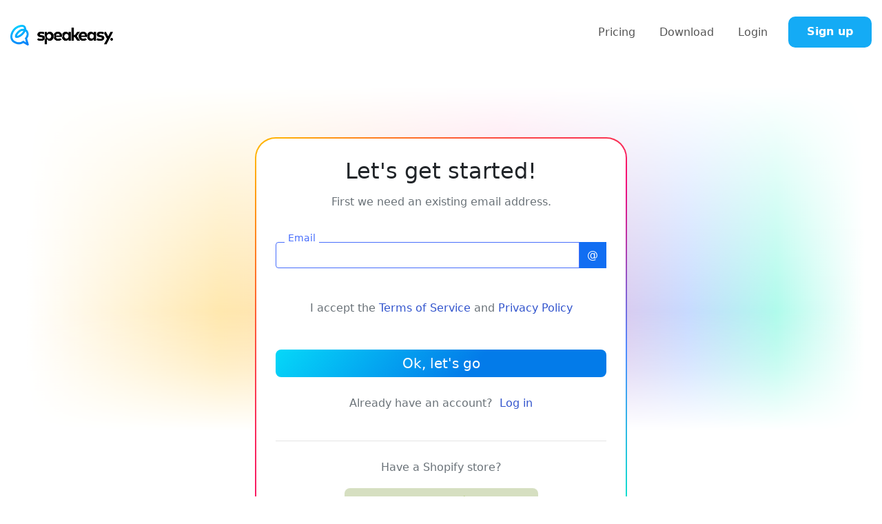

--- FILE ---
content_type: image/svg+xml
request_url: https://cdn.speakeasy.to/assets/primary/home/logo-055bde1def57726da41ce59c5454b6a1cb47902fd3c47fe0e301ad48ea33662d.svg
body_size: 8682
content:
<?xml version="1.0" encoding="UTF-8"?>
<svg width="144px" height="29px" viewBox="0 0 144 29" version="1.1" xmlns="http://www.w3.org/2000/svg" xmlns:xlink="http://www.w3.org/1999/xlink">
    <title>Artboard@1x</title>
    <defs>
        <path d="M16.5954262,0.000530248886 C18.58708,0.0827643856 20.0732061,0.817371842 21.0267831,2.15906597 L21.0267831,2.15906597 L21.1368861,2.3207901 C21.8487078,3.41197968 22.1183176,4.75839209 22.0502293,6.03887173 L22.0502293,6.03887173 L22.0348308,6.2597188 L22.1943146,6.35238578 L22.3623755,6.45817486 C23.6364803,7.28949454 24.5799955,8.58621965 25.1750121,10.2926748 L25.1750121,10.2926748 L25.2542041,10.5273942 L25.3251469,10.7576744 L25.383441,10.9579904 L25.4384706,11.1649585 C26.1016855,13.7875361 25.4802312,16.4468411 23.6621157,19.0771721 L23.6621157,19.0771721 L23.4806341,19.3324224 L25.796999,27.1491878 L25.8199172,27.2353345 C26.0906728,28.3792408 24.9807343,29.3246898 23.9409374,28.8937687 L23.9409374,28.8937687 L23.8496467,28.8521518 L23.7594558,28.8033213 L18.1483753,25.5411105 L18.0537849,25.6010388 L17.8507318,25.7232033 C13.7834283,28.1225972 9.34271401,27.8885225 4.72588747,25.0716717 L4.72588747,25.0716717 L4.47896253,24.9179666 L4.2358872,24.7625968 L3.98360835,24.5934745 C-4.20582482,18.9156818 1.02166141,3.73128623 12.4746011,0.565970674 C13.7076588,0.2248641 14.8304856,0.0378928177 15.8388409,0 L16.5954262,0.000530248886 Z M18.6981022,3.77048777 C17.9641119,2.82479075 16.3022126,2.51725501 13.253322,3.35985254 L13.253322,3.35985254 L12.9704385,3.4413992 C3.68815027,6.22778248 -0.343811515,18.3938612 5.72293629,22.3255106 C7.93756153,23.7610165 10.0147007,24.473498 11.9933999,24.473498 L11.9933999,24.473498 L12.2214603,24.4703339 C13.9665576,24.4218217 15.634695,23.8155578 17.2563658,22.657891 L17.2563658,22.657891 L17.3405783,22.6021306 C17.7408031,22.3577535 18.2383095,22.3352767 18.6658727,22.5419185 L18.6658727,22.5419185 L18.7626629,22.5935235 L22.0738769,24.5178894 L20.5637301,19.4173209 L20.5364201,19.3108288 C20.4587999,18.9542428 20.5148851,18.5840243 20.6918671,18.274798 L20.6918671,18.274798 L20.7485114,18.1832408 L20.8123049,18.0961228 L20.9616667,17.9046954 C22.6216653,15.7406723 23.1686115,13.7625104 22.712912,11.8979777 L22.712912,11.8979777 L22.6672667,11.7242965 L22.6177717,11.5506152 L22.5537621,11.3463704 C22.2250664,10.3432545 21.7665612,9.61102448 21.1741682,9.11630347 L21.1741682,9.11630347 L21.0645733,9.33917127 C18.7965896,13.8583891 14.1297468,17.6076387 9.62314047,18.4090819 L9.62314047,18.4090819 L9.49735221,18.4296165 C7.70491554,18.6951552 6.37174544,17.7261485 6.34272339,15.9664468 L6.34272339,15.9664468 L6.34360419,15.8121222 C6.37367365,14.7216197 6.90341648,13.4185839 7.78742677,12.0477986 L7.78742677,12.0477986 L7.92114394,11.8437389 C9.86341352,8.92802422 12.899333,6.41642538 15.7918644,5.73423595 L15.7918644,5.73423595 L16.0754809,5.67040265 C17.2032425,5.42815549 18.2506226,5.34320774 19.2202165,5.42516104 L19.2202165,5.42516104 L19.2077493,5.244781 C19.1697419,4.82579084 19.0690506,4.42267905 18.900149,4.09009058 L18.900149,4.09009058 L18.8237067,3.95247733 L18.7467145,3.83594998 L18.6981022,3.77048777 Z M18.3854012,8.28895931 L18.3051094,8.29173377 L18.0941023,8.30185934 C17.6667813,8.32857181 17.2076564,8.39407173 16.7174205,8.49870853 L16.7174205,8.49870853 L16.4688457,8.55475264 L16.2966039,8.59853294 C14.1628608,9.17999579 11.6917845,11.2859171 10.1565863,13.6669738 L10.1565863,13.6669738 L10.049358,13.8367987 C9.66685339,14.4547781 9.40210873,15.0183211 9.26952635,15.4415188 L9.26952635,15.4415188 L9.24312903,15.5297467 L9.31352189,15.5164293 L9.51496602,15.472634 C12.876479,14.7006316 16.4310721,11.834905 18.3095089,8.43156659 L18.3095089,8.43156659 L18.3854012,8.28895931 Z" id="path-1"></path>
        <radialGradient cx="28.2039195%" cy="-10.8218283%" fx="28.2039195%" fy="-10.8218283%" r="130.355016%" gradientTransform="translate(0.282039,-0.108218),scale(1.000000,0.897566),rotate(69.763172),translate(-0.282039,0.108218)" id="radialGradient-3">
            <stop stop-color="#00D9FD" offset="0%"></stop>
            <stop stop-color="#007DF1" offset="100%"></stop>
        </radialGradient>
    </defs>
    <g id="Artboard" stroke="none" stroke-width="1" fill="none" fill-rule="evenodd">
        <g id="Group-16-Copy-2">
            <g id="Group-Copy">
                <mask id="mask-2" fill="white">
                    <use xlink:href="#path-1"></use>
                </mask>
                <g id="Clip-2-Copy"></g>
                <polygon id="Fill-1-Copy" fill="url(#radialGradient-3)" mask="url(#mask-2)" points="-0.0410287438 0.00109048792 -0.0421286322 0.00109048792 -0.0421286322 29.4103733 26.3546424 29.4103733 26.3546424 0.00164538005 26.3546424 0.00109048792"></polygon>
            </g>
            <g id="Group" transform="translate(37.616327, 4.060000)" fill="#000000">
                <path d="M96.5464972,5.97701257 C96.7674905,6.11245742 96.850363,6.47969019 96.9864549,6.74901164 C97.8305784,8.41962015 98.672569,10.0913264 99.5156521,11.7624577 C99.5541491,11.8388317 99.5962356,11.9133237 99.6541891,12.0213241 C99.7242639,11.8850429 99.7803966,11.7796562 99.833356,11.672649 C100.745421,9.83162361 101.659464,7.99159141 102.564922,6.14732493 C102.644777,5.98469701 102.732696,5.92363966 102.915296,5.92520791 C103.972454,5.93430379 105.029611,5.92933765 106.08682,5.9302786 C106.161057,5.93033088 106.235294,5.93947902 106.334189,5.94601342 C106.287525,6.04606801 106.25475,6.1240625 106.215785,6.1988682 C103.298445,11.7915749 100.381209,17.3843862 97.4576783,22.9737996 C97.4076323,23.0695154 97.2816328,23.1883368 97.1897604,23.1894868 C96.6137629,23.1968576 96.0377133,23.1992753 95.4552584,23.1998504 L93.6823246,23.1991577 C93.74007,23.0839956 93.7812201,22.9960166 93.8273644,22.9108081 C95.1226826,20.5171823 96.416388,18.1226679 97.7188332,15.7329104 C97.8105496,15.5645322 97.8048271,15.4437767 97.7169604,15.2814102 C96.484538,13.0022669 95.2603351,10.718628 94.0270803,8.4399029 C93.919445,8.24104832 93.8995202,8.07345426 93.9841094,7.85703523 C94.1981316,7.30955783 94.3827609,6.75047535 94.587419,6.17262609 C94.4382173,6.1061844 94.2954144,6.04261785 94.1526636,5.9790513 L94.162652,5.9296513 C94.6606672,5.9296513 95.1587864,5.92745575 95.6568016,5.93043543 L95.7896032,5.92642061 L96.063726,5.90650973 C96.2455204,5.8954719 96.4190857,5.89892846 96.5464972,5.97701257 Z M90.2933293,5.66436549 C91.4212898,5.77231362 92.4956667,6.08397793 93.5548529,6.46516816 C93.618737,6.48816921 93.6805922,6.51697281 93.7645572,6.55189259 C93.4666741,7.39132658 93.1722765,8.22067147 92.8717922,9.06737171 C92.4772506,8.93229278 92.101021,8.78900665 91.7162076,8.67441958 C90.6161314,8.34686363 89.4999281,8.11570302 88.3435631,8.24314978 C88.0995757,8.27001919 87.8512184,8.34592268 87.6273639,8.44848648 C87.2648683,8.61456456 87.0835165,8.92471288 87.0944934,9.32749274 C87.1052101,9.72243132 87.3304692,9.99572569 87.6863579,10.0990736 C88.2316099,10.257415 88.7895554,10.3792683 89.3486975,10.4797411 C90.2146707,10.6353119 91.0914126,10.7255387 91.9241431,11.0433715 C93.8892561,11.7932059 94.5199297,13.3648576 94.0756021,15.2326479 C93.7393261,16.6462196 92.7386136,17.432333 91.4374169,17.8947588 C90.3601787,18.2775695 89.2388252,18.3404042 88.1097722,18.3032366 C86.8792226,18.2627234 85.6595978,18.1339175 84.4862734,17.7298307 C84.1687256,17.6204712 83.8671488,17.4650049 83.5512138,17.3501565 C83.3087351,17.2620206 83.2799144,17.0832397 83.360758,16.8954674 C83.6852248,16.1416601 84.0275875,15.3955372 84.3748403,14.6210812 C85.3059461,15.1116833 86.2509941,15.4357891 87.2529551,15.5689338 C88.1204889,15.6842005 88.9920286,15.7666906 89.8576896,15.5461419 C89.9819203,15.5145154 90.1045902,15.4651154 90.2184684,15.405574 C90.5863743,15.213097 90.7979514,14.9165925 90.7803677,14.4865773 C90.7636683,14.0791972 90.5240509,13.8053801 90.1671738,13.6956024 C89.6249912,13.5288447 89.0682421,13.3935567 88.5081636,13.3047412 C87.5174395,13.1476545 86.5254669,13.0135165 85.5951934,12.605666 C84.212789,11.9996927 83.5549074,10.9051561 83.5852888,9.39466628 C83.6255545,7.39352214 84.9092715,6.22501622 86.7555122,5.79500103 C87.9239985,5.52285672 89.1064789,5.55077163 90.2933293,5.66436549 Z M106.337321,15.874231 C106.3445,15.9050733 106.367859,15.9322041 106.383673,15.9610077 L106.383673,16.482818 C106.261316,17.0452984 105.998028,17.518702 105.517596,17.8524786 C104.936084,18.2564085 104.307804,18.3345076 103.67765,18.018609 C103.02289,17.6903735 102.600568,17.1634402 102.529245,16.3989165 C102.419529,15.2230397 103.424351,14.4362468 104.134307,14.3438767 C105.193338,14.2060271 106.09401,14.8310286 106.337321,15.874231 Z M18.238354,5.60402953 C20.7983488,5.83038083 22.6421443,8.10832177 23.0680038,10.3831785 C23.3989734,12.1511233 23.2481591,13.8657997 22.3419202,15.4504679 C21.5126232,16.9006845 20.3326918,17.9312886 18.6440806,18.2264863 C17.2428958,18.471343 15.9098611,18.3042716 14.7994844,17.3063395 C14.4598789,17.001105 14.173753,16.6359632 13.8160955,16.2471931 L13.8160955,23.1463598 L10.4441274,23.1463598 C10.4408499,23.0724951 10.4339829,22.9900572 10.4339309,22.9076716 C10.4333586,21.1074208 10.4311216,19.3072745 10.4390291,17.507076 C10.4395494,17.391757 10.4913121,17.2519733 10.5668494,17.165458 C11.4649727,16.1369972 11.7384571,14.9317941 11.5940415,13.6029081 C11.5014407,12.7504576 11.1488295,12.026238 10.5408379,11.4235581 C10.4859538,11.3691919 10.4385089,11.2768218 10.4382488,11.2019115 C10.4325263,9.46324079 10.4338268,7.72451779 10.4338268,5.95704347 L13.6863504,5.95704347 L13.6863504,7.82509513 C13.7052347,7.83215227 13.7241711,7.83920942 13.7431074,7.84626656 C13.9206616,7.61928796 14.0998804,7.39356396 14.2756138,7.16517393 C15.2864707,5.85170909 16.6567539,5.46414129 18.238354,5.60402953 Z M7.08218922,5.66510779 C7.94748608,5.74963667 8.78198538,5.95837126 9.61050205,6.20824636 C9.80298678,6.26627175 9.88799219,6.34588677 9.87946043,6.56664463 C9.85932757,7.08746172 9.8927783,7.6106312 9.86557032,8.13082099 C9.84923513,8.44264212 9.75944361,8.75064717 9.70294674,9.05875677 C9.02586873,8.85399509 8.41543204,8.64620146 7.79266593,8.48665777 C6.91784888,8.26250203 6.02633248,8.12606395 5.12165429,8.24572171 C4.84629709,8.28215748 4.56578963,8.37771641 4.31857682,8.50610412 C3.98016787,8.68195765 3.85291986,9.00689984 3.88408157,9.38458763 C3.91279821,9.7326877 4.1104332,9.98601297 4.42896941,10.0777558 C4.9908167,10.2394951 5.5624443,10.3768741 6.13802565,10.4788629 C7.1148596,10.6518413 8.10730042,10.7486025 9.02269533,11.1758994 C10.673694,11.9464871 11.1821658,13.2822211 10.9270455,14.9064616 C10.6802489,16.4777473 9.66216079,17.3765659 8.2415195,17.8879734 C7.07240891,18.3088928 5.85330433,18.3513924 4.63014195,18.2954058 C3.48782316,18.2430784 2.35372399,18.1108746 1.26670554,17.7286911 C0.845580181,17.580648 0.440581922,17.386655 0,17.2017579 C0.398911581,16.312767 0.77051114,15.484729 1.14882165,14.6416881 C1.49799934,14.7914563 1.83214242,14.9460861 2.17445308,15.0794922 C3.45354007,15.578197 4.7817887,15.7554619 6.14504874,15.6379997 C6.43133074,15.6132736 6.72297111,15.5233604 6.98771564,15.4073096 C7.36550592,15.2416497 7.58010037,14.9272671 7.56709465,14.5003884 C7.55445309,14.0863694 7.30791657,13.8018881 6.94016671,13.6899148 C6.39767193,13.52483 5.84024658,13.3940899 5.28027211,13.3049608 C4.18706293,13.1309892 3.08984799,12.9876508 2.09054015,12.4618675 C0.870811287,11.8202426 0.272808076,10.6863428 0.368790323,9.3079523 C0.434079059,8.37013652 0.706262861,7.5406348 1.39603446,6.88139317 C2.00189313,6.30239387 2.74041019,5.9761448 3.54484026,5.79370461 C4.71478321,5.52835606 5.89570299,5.54916156 7.08218922,5.66510779 Z M14.3743533,9.78075991 C13.6958706,10.6082752 13.5457846,11.5753127 13.7094486,12.6003234 C14.0592506,14.7913831 16.1810565,15.7280488 17.9784476,14.8978153 C19.1981244,14.3344462 19.6759548,13.2597742 19.7099257,11.8182353 C19.6817293,11.6237195 19.6700241,11.2887405 19.581117,10.9758739 C19.258523,9.8398308 18.5601156,9.04425564 17.3814848,8.79119175 C16.204935,8.53859834 15.1651533,8.81628382 14.3743533,9.78075991 Z M67.6824404,6.45194255 C69.1234746,7.37527812 69.9630722,8.72021259 70.285354,10.3922325 C70.4418909,11.2042221 70.4980236,12.0252552 70.3846137,12.8820446 L61.7011077,12.8820446 C61.8117604,13.5706125 62.0250022,14.1881909 62.4950291,14.6896662 C63.1280958,15.364904 63.9416819,15.5559173 64.830389,15.5550286 C65.8602343,15.5540354 66.7557045,15.1950098 67.5598224,14.5608603 C68.2735765,15.2276818 68.9819723,15.8893281 69.6997323,16.5598611 C68.8513949,17.3301874 67.8814279,17.8264874 66.7918604,18.0697236 C65.1054341,18.4461045 63.4185916,18.490277 61.8019801,17.7870197 C59.7920754,16.9127705 58.6447624,15.342478 58.3317407,13.1723806 C58.1259901,11.7458447 58.2285793,10.3397483 58.8479639,9.02163097 C59.7932719,7.00992726 61.3827275,5.8675589 63.5954175,5.62369544 C65.0442552,5.4640472 66.4332145,5.6515058 67.6824404,6.45194255 Z M75.8887612,5.58560778 C77.169877,5.69371274 78.1949362,6.26408665 78.9477076,7.31706454 C79.0686608,7.4863314 79.2003828,7.64791382 79.3284631,7.81200544 C79.3366307,7.82246047 79.3559833,7.82418554 79.398642,7.84164544 L79.398642,5.92963039 L82.6537148,5.92963039 L82.6537148,17.9728787 L79.418931,17.9728787 L79.418931,16.0927515 L79.3560353,16.0647843 L79.3560353,16.0647843 C79.2438739,16.2078613 79.1256259,16.3465995 79.0205916,16.4948518 C78.3606292,17.4268127 77.4988178,18.0663989 76.3591002,18.2411547 C74.2491035,18.5645286 72.5298507,17.8689558 71.2247523,16.168655 C70.6257086,15.3881873 70.2319993,14.513154 70.0385262,13.5165287 L70.9455974,13.5165287 C71.1212788,12.733395 71.0998453,11.961605 71.0471461,11.1925856 C70.9959556,10.4466718 70.8404071,9.71900207 70.5704603,9.01773125 C70.5412755,8.94182776 70.5575586,8.82875666 70.5922059,8.75055307 C71.5015141,6.69870206 73.6760713,5.3989333 75.8887612,5.58560778 Z M51.5117885,0 L51.5117885,10.1231306 C51.9931043,10.1231306 52.4493451,10.1323833 52.9044935,10.1139825 C52.9804989,10.1108982 53.0660246,9.99819307 53.1228856,9.91868261 C54.0308932,8.64818792 54.9329703,7.37340667 55.8447236,6.10557801 C55.904654,6.02214691 56.0312257,5.93808851 56.1276241,5.93719983 C57.3668616,5.92601295 58.6063591,5.92977676 59.8457006,5.93061316 C59.885134,5.93066544 59.9245673,5.94007496 60.0045265,5.95032089 C59.6166958,6.44855512 59.2520153,6.91892671 58.885514,7.38788688 C57.8488017,8.7144205 56.8139622,10.0424178 55.7709551,11.3638285 C55.6448516,11.5236336 55.6242506,11.6271383 55.7519148,11.8078534 C57.1432151,13.7771097 58.5229144,15.7545732 59.905683,17.7298412 C59.9550528,17.8004126 60.0031739,17.8718204 60.0857863,17.9922623 L58.4307819,17.9922623 C57.7026694,17.9922623 56.9746089,17.9867734 56.2467045,17.996306 C56.0713874,17.9985353 55.9714514,17.9450579 55.8756772,17.7930418 C54.9325021,16.2964049 53.9776738,14.8071388 53.0335623,13.311077 C52.9309211,13.1482922 52.8292684,13.0649657 52.6246103,13.0767276 C52.2706985,13.0970103 51.9148099,13.0823733 51.5309849,13.0823733 L51.5309849,17.9737569 L48.1441902,17.9737569 L48.1441902,0 L51.5117885,0 Z M74.2621092,9.61157669 C73.4401994,10.4838917 73.2539054,11.5577797 73.4702687,12.690843 C73.9024229,14.954722 76.0915984,15.6870442 77.7580479,14.879289 C78.9488,14.302067 79.4148212,13.2478868 79.4586765,11.8388108 C79.4312084,11.6451314 79.4165899,11.320712 79.3360065,11.0137001 C79.048684,9.91994766 78.3895019,9.13346838 77.2889054,8.83189317 C76.1550144,8.52122209 75.0997299,8.72263815 74.2621092,9.61157669 Z M64.0378722,8.39474765 C62.8305248,8.47959018 61.8092113,9.60261673 61.7285237,10.9443624 L67.1127896,10.9443624 C66.7393693,9.05973954 65.7798589,8.27226702 64.0378722,8.39474765 Z M31.7399035,6.14072781 C33.5342253,7.01644074 34.5453423,8.50293625 34.9236528,10.4433367 C35.0789412,11.239696 35.0941839,12.0445238 35.0202073,12.8728232 L26.3281695,12.8728232 C26.4372615,13.5579933 26.6453531,14.1674167 27.1028945,14.6671147 C27.7359612,15.3586101 28.55579,15.556576 29.4543295,15.5547986 C30.3670712,15.5530213 31.1864319,15.2765381 31.9286426,14.7527413 L32.1621213,14.5880747 L32.1621213,14.5880747 C32.1689883,14.5833177 32.1783525,14.5821153 32.202283,14.5737513 C32.8985054,15.2244198 33.6003984,15.8804727 34.3273664,16.5598925 C33.4773642,17.3275004 32.5168134,17.8211867 31.4352054,18.0649979 C29.7392589,18.4472337 28.0532488,18.4722735 26.4181171,17.7867897 C25.0679148,17.2207024 24.0875953,16.2509988 23.4612917,14.9254584 C23.4195173,14.8369043 23.4134306,14.7064256 23.4433958,14.6123303 C24.0014454,12.8564611 24.0129425,11.1014283 23.4648292,9.34085426 C23.4328351,9.23792454 23.4391299,9.09563164 23.4852222,8.99954996 C24.3678427,7.16249744 25.7928539,6.02394517 27.8104059,5.67976574 C29.1613886,5.44933698 30.4930187,5.53214078 31.7399035,6.14072781 Z M42.7685289,6.47057863 C43.2022438,6.83012696 43.5288956,7.31963125 43.9042928,7.74990782 C43.9313968,7.78101152 43.9583966,7.81227204 44.0270148,7.89136431 L44.0270148,5.9445863 L47.2891627,5.9445863 L47.2891627,17.9738772 L44.0378356,17.9738772 L44.0378356,15.9998638 C43.7575883,16.350839 43.5309765,16.6504278 43.2880816,16.9361113 C42.5104433,17.8506124 41.4982858,18.2501512 40.3204354,18.3128814 C37.0621893,18.4862257 35.1248045,15.8156463 34.6796446,13.593117 C34.6766793,13.5781663 34.6880203,13.5603405 34.6989971,13.5215 C34.9164528,13.5215 35.1405155,13.5151748 35.3640058,13.5236956 C35.5159647,13.5295504 35.5911898,13.497558 35.6163169,13.3195612 C35.8201946,11.8761404 35.7079812,10.4653916 35.2271856,9.08569414 C35.19181,8.98428039 35.1761511,8.84094199 35.2206307,8.75186518 C35.9917141,7.20629877 37.1617611,6.11934205 38.8671757,5.72173744 C40.2646148,5.39595885 41.619031,5.51765534 42.7685289,6.47057863 Z M39.6502244,9.03963975 C38.4932352,9.62240287 38.0463585,10.6824379 38.0208672,12.0389252 C38.0402198,12.2120604 38.0542659,12.4819046 38.1026993,12.7453712 C38.3187504,13.9202024 39.2259257,14.8746417 40.3430133,15.1166233 C41.616846,15.3925837 42.8207599,14.9323534 43.5250979,13.8808393 C44.0310726,13.125516 44.1532744,12.285716 44.0359628,11.3937455 C43.7425536,9.16259085 41.5238811,8.09586461 39.6502244,9.03963975 Z M28.6315353,8.39681774 C27.4317833,8.50398175 26.3307707,9.73997486 26.3693717,10.9430346 L31.7358977,10.9430346 C31.4399915,9.11675079 30.3685799,8.24171744 28.6315353,8.39681774 Z" id="Combined-Shape"></path>
            </g>
        </g>
    </g>
</svg>

--- FILE ---
content_type: application/javascript
request_url: https://cdn.speakeasy.to/vite/assets/auth.2a28b1b9.js
body_size: 426
content:
import{$ as e}from"./jquery.7594466b.js";import"./jquery.3f1b5059.js";import"./rails-ujs.b0bc80f4.js";import{T as i}from"./turbolinks.e279b7f6.js";import"./_commonjsHelpers.f037b798.js";window.$=e;window.jQuery=e;i.start();e(document).on("turbolinks:load",function(){e(".menu-icon").on("click",function(){e("body").toggleClass("open-menu")}),e("#new_user").validate({rules:{"user[email]":{required:!0},"user[password]":{required:!0}},messages:{"user[email]":{required:"Please enter your email."},"user[password]":{required:"Please enter your password."}},errorElement:"div",errorPlacement:function(r,a){r.addClass("invalid-feedback d-block"),e(a).closest(".input-group").append(r),e(a).closest(".input-group").children(".error-placeholder").remove()},highlight:function(r){e(r).addClass("is-invalid").removeClass("is-valid")},unhighlight:function(r){e(r).addClass("is-valid").removeClass("is-invalid")}})});e("form").on("change keyup keypress blur","input[name='create_team[people][]']:last-of-type",function(){e("input[name='create_team[people][]']:last-of-type").last().val()!==""&&e("#email_list").append(e("input[name='create_team[people][]']:last-of-type").last().clone().val(""))});
//# sourceMappingURL=auth.2a28b1b9.js.map


--- FILE ---
content_type: application/javascript
request_url: https://cdn.speakeasy.to/vite/assets/jquery.3f1b5059.js
body_size: 31570
content:
import{g as Za,c as es}from"./_commonjsHelpers.f037b798.js";import{j as Ai}from"./jquery.7594466b.js";var Ei={exports:{}};/**!
 * @fileOverview Kickass library to create and place poppers near their reference elements.
 * @version 1.16.1
 * @license
 * Copyright (c) 2016 Federico Zivolo and contributors
 *
 * Permission is hereby granted, free of charge, to any person obtaining a copy
 * of this software and associated documentation files (the "Software"), to deal
 * in the Software without restriction, including without limitation the rights
 * to use, copy, modify, merge, publish, distribute, sublicense, and/or sell
 * copies of the Software, and to permit persons to whom the Software is
 * furnished to do so, subject to the following conditions:
 *
 * The above copyright notice and this permission notice shall be included in all
 * copies or substantial portions of the Software.
 *
 * THE SOFTWARE IS PROVIDED "AS IS", WITHOUT WARRANTY OF ANY KIND, EXPRESS OR
 * IMPLIED, INCLUDING BUT NOT LIMITED TO THE WARRANTIES OF MERCHANTABILITY,
 * FITNESS FOR A PARTICULAR PURPOSE AND NONINFRINGEMENT. IN NO EVENT SHALL THE
 * AUTHORS OR COPYRIGHT HOLDERS BE LIABLE FOR ANY CLAIM, DAMAGES OR OTHER
 * LIABILITY, WHETHER IN AN ACTION OF CONTRACT, TORT OR OTHERWISE, ARISING FROM,
 * OUT OF OR IN CONNECTION WITH THE SOFTWARE OR THE USE OR OTHER DEALINGS IN THE
 * SOFTWARE.
 */var Fe=typeof window<"u"&&typeof document<"u"&&typeof navigator<"u",ts=function(){for(var n=["Edge","Trident","Firefox"],r=0;r<n.length;r+=1)if(Fe&&navigator.userAgent.indexOf(n[r])>=0)return 1;return 0}();function is(n){var r=!1;return function(){r||(r=!0,window.Promise.resolve().then(function(){r=!1,n()}))}}function rs(n){var r=!1;return function(){r||(r=!0,setTimeout(function(){r=!1,n()},ts))}}var ns=Fe&&window.Promise,as=ns?is:rs;function wi(n){var r={};return n&&r.toString.call(n)==="[object Function]"}function ee(n,r){if(n.nodeType!==1)return[];var f=n.ownerDocument.defaultView,d=f.getComputedStyle(n,null);return r?d[r]:d}function It(n){return n.nodeName==="HTML"?n:n.parentNode||n.host}function xe(n){if(!n)return document.body;switch(n.nodeName){case"HTML":case"BODY":return n.ownerDocument.body;case"#document":return n.body}var r=ee(n),f=r.overflow,d=r.overflowX,_=r.overflowY;return/(auto|scroll|overlay)/.test(f+_+d)?n:xe(It(n))}function Ni(n){return n&&n.referenceNode?n.referenceNode:n}var Ti=Fe&&!!(window.MSInputMethodContext&&document.documentMode),yi=Fe&&/MSIE 10/.test(navigator.userAgent);function ve(n){return n===11?Ti:n===10?yi:Ti||yi}function de(n){if(!n)return document.documentElement;for(var r=ve(10)?document.body:null,f=n.offsetParent||null;f===r&&n.nextElementSibling;)f=(n=n.nextElementSibling).offsetParent;var d=f&&f.nodeName;return!d||d==="BODY"||d==="HTML"?n?n.ownerDocument.documentElement:document.documentElement:["TH","TD","TABLE"].indexOf(f.nodeName)!==-1&&ee(f,"position")==="static"?de(f):f}function ss(n){var r=n.nodeName;return r==="BODY"?!1:r==="HTML"||de(n.firstElementChild)===n}function wt(n){return n.parentNode!==null?wt(n.parentNode):n}function at(n,r){if(!n||!n.nodeType||!r||!r.nodeType)return document.documentElement;var f=n.compareDocumentPosition(r)&Node.DOCUMENT_POSITION_FOLLOWING,d=f?n:r,_=f?r:n,i=document.createRange();i.setStart(d,0),i.setEnd(_,0);var e=i.commonAncestorContainer;if(n!==e&&r!==e||d.contains(_))return ss(e)?e:de(e);var o=wt(n);return o.host?at(o.host,r):at(n,wt(r).host)}function he(n){var r=arguments.length>1&&arguments[1]!==void 0?arguments[1]:"top",f=r==="top"?"scrollTop":"scrollLeft",d=n.nodeName;if(d==="BODY"||d==="HTML"){var _=n.ownerDocument.documentElement,i=n.ownerDocument.scrollingElement||_;return i[f]}return n[f]}function os(n,r){var f=arguments.length>2&&arguments[2]!==void 0?arguments[2]:!1,d=he(r,"top"),_=he(r,"left"),i=f?-1:1;return n.top+=d*i,n.bottom+=d*i,n.left+=_*i,n.right+=_*i,n}function Ci(n,r){var f=r==="x"?"Left":"Top",d=f==="Left"?"Right":"Bottom";return parseFloat(n["border"+f+"Width"])+parseFloat(n["border"+d+"Width"])}function bi(n,r,f,d){return Math.max(r["offset"+n],r["scroll"+n],f["client"+n],f["offset"+n],f["scroll"+n],ve(10)?parseInt(f["offset"+n])+parseInt(d["margin"+(n==="Height"?"Top":"Left")])+parseInt(d["margin"+(n==="Height"?"Bottom":"Right")]):0)}function Oi(n){var r=n.body,f=n.documentElement,d=ve(10)&&getComputedStyle(f);return{height:bi("Height",r,f,d),width:bi("Width",r,f,d)}}var ls=function(n,r){if(!(n instanceof r))throw new TypeError("Cannot call a class as a function")},us=function(){function n(r,f){for(var d=0;d<f.length;d++){var _=f[d];_.enumerable=_.enumerable||!1,_.configurable=!0,"value"in _&&(_.writable=!0),Object.defineProperty(r,_.key,_)}}return function(r,f,d){return f&&n(r.prototype,f),d&&n(r,d),r}}(),ce=function(n,r,f){return r in n?Object.defineProperty(n,r,{value:f,enumerable:!0,configurable:!0,writable:!0}):n[r]=f,n},k=Object.assign||function(n){for(var r=1;r<arguments.length;r++){var f=arguments[r];for(var d in f)Object.prototype.hasOwnProperty.call(f,d)&&(n[d]=f[d])}return n};function Y(n){return k({},n,{right:n.left+n.width,bottom:n.top+n.height})}function Nt(n){var r={};try{if(ve(10)){r=n.getBoundingClientRect();var f=he(n,"top"),d=he(n,"left");r.top+=f,r.left+=d,r.bottom+=f,r.right+=d}else r=n.getBoundingClientRect()}catch{}var _={left:r.left,top:r.top,width:r.right-r.left,height:r.bottom-r.top},i=n.nodeName==="HTML"?Oi(n.ownerDocument):{},e=i.width||n.clientWidth||_.width,o=i.height||n.clientHeight||_.height,h=n.offsetWidth-e,p=n.offsetHeight-o;if(h||p){var g=ee(n);h-=Ci(g,"x"),p-=Ci(g,"y"),_.width-=h,_.height-=p}return Y(_)}function Dt(n,r){var f=arguments.length>2&&arguments[2]!==void 0?arguments[2]:!1,d=ve(10),_=r.nodeName==="HTML",i=Nt(n),e=Nt(r),o=xe(n),h=ee(r),p=parseFloat(h.borderTopWidth),g=parseFloat(h.borderLeftWidth);f&&_&&(e.top=Math.max(e.top,0),e.left=Math.max(e.left,0));var E=Y({top:i.top-e.top-p,left:i.left-e.left-g,width:i.width,height:i.height});if(E.marginTop=0,E.marginLeft=0,!d&&_){var y=parseFloat(h.marginTop),C=parseFloat(h.marginLeft);E.top-=p-y,E.bottom-=p-y,E.left-=g-C,E.right-=g-C,E.marginTop=y,E.marginLeft=C}return(d&&!f?r.contains(o):r===o&&o.nodeName!=="BODY")&&(E=os(E,r)),E}function fs(n){var r=arguments.length>1&&arguments[1]!==void 0?arguments[1]:!1,f=n.ownerDocument.documentElement,d=Dt(n,f),_=Math.max(f.clientWidth,window.innerWidth||0),i=Math.max(f.clientHeight,window.innerHeight||0),e=r?0:he(f),o=r?0:he(f,"left"),h={top:e-d.top+d.marginTop,left:o-d.left+d.marginLeft,width:_,height:i};return Y(h)}function Ii(n){var r=n.nodeName;if(r==="BODY"||r==="HTML")return!1;if(ee(n,"position")==="fixed")return!0;var f=It(n);return f?Ii(f):!1}function Di(n){if(!n||!n.parentElement||ve())return document.documentElement;for(var r=n.parentElement;r&&ee(r,"transform")==="none";)r=r.parentElement;return r||document.documentElement}function Lt(n,r,f,d){var _=arguments.length>4&&arguments[4]!==void 0?arguments[4]:!1,i={top:0,left:0},e=_?Di(n):at(n,Ni(r));if(d==="viewport")i=fs(e,_);else{var o=void 0;d==="scrollParent"?(o=xe(It(r)),o.nodeName==="BODY"&&(o=n.ownerDocument.documentElement)):d==="window"?o=n.ownerDocument.documentElement:o=d;var h=Dt(o,e,_);if(o.nodeName==="HTML"&&!Ii(e)){var p=Oi(n.ownerDocument),g=p.height,E=p.width;i.top+=h.top-h.marginTop,i.bottom=g+h.top,i.left+=h.left-h.marginLeft,i.right=E+h.left}else i=h}f=f||0;var y=typeof f=="number";return i.left+=y?f:f.left||0,i.top+=y?f:f.top||0,i.right-=y?f:f.right||0,i.bottom-=y?f:f.bottom||0,i}function ds(n){var r=n.width,f=n.height;return r*f}function Li(n,r,f,d,_){var i=arguments.length>5&&arguments[5]!==void 0?arguments[5]:0;if(n.indexOf("auto")===-1)return n;var e=Lt(f,d,i,_),o={top:{width:e.width,height:r.top-e.top},right:{width:e.right-r.right,height:e.height},bottom:{width:e.width,height:e.bottom-r.bottom},left:{width:r.left-e.left,height:e.height}},h=Object.keys(o).map(function(y){return k({key:y},o[y],{area:ds(o[y])})}).sort(function(y,C){return C.area-y.area}),p=h.filter(function(y){var C=y.width,S=y.height;return C>=f.clientWidth&&S>=f.clientHeight}),g=p.length>0?p[0].key:h[0].key,E=n.split("-")[1];return g+(E?"-"+E:"")}function Ri(n,r,f){var d=arguments.length>3&&arguments[3]!==void 0?arguments[3]:null,_=d?Di(r):at(r,Ni(f));return Dt(f,_,d)}function Pi(n){var r=n.ownerDocument.defaultView,f=r.getComputedStyle(n),d=parseFloat(f.marginTop||0)+parseFloat(f.marginBottom||0),_=parseFloat(f.marginLeft||0)+parseFloat(f.marginRight||0),i={width:n.offsetWidth+_,height:n.offsetHeight+d};return i}function st(n){var r={left:"right",right:"left",bottom:"top",top:"bottom"};return n.replace(/left|right|bottom|top/g,function(f){return r[f]})}function Mi(n,r,f){f=f.split("-")[0];var d=Pi(n),_={width:d.width,height:d.height},i=["right","left"].indexOf(f)!==-1,e=i?"top":"left",o=i?"left":"top",h=i?"height":"width",p=i?"width":"height";return _[e]=r[e]+r[h]/2-d[h]/2,f===o?_[o]=r[o]-d[p]:_[o]=r[st(o)],_}function Ve(n,r){return Array.prototype.find?n.find(r):n.filter(r)[0]}function hs(n,r,f){if(Array.prototype.findIndex)return n.findIndex(function(_){return _[r]===f});var d=Ve(n,function(_){return _[r]===f});return n.indexOf(d)}function ki(n,r,f){var d=f===void 0?n:n.slice(0,hs(n,"name",f));return d.forEach(function(_){_.function&&console.warn("`modifier.function` is deprecated, use `modifier.fn`!");var i=_.function||_.fn;_.enabled&&wi(i)&&(r.offsets.popper=Y(r.offsets.popper),r.offsets.reference=Y(r.offsets.reference),r=i(r,_))}),r}function cs(){if(!this.state.isDestroyed){var n={instance:this,styles:{},arrowStyles:{},attributes:{},flipped:!1,offsets:{}};n.offsets.reference=Ri(this.state,this.popper,this.reference,this.options.positionFixed),n.placement=Li(this.options.placement,n.offsets.reference,this.popper,this.reference,this.options.modifiers.flip.boundariesElement,this.options.modifiers.flip.padding),n.originalPlacement=n.placement,n.positionFixed=this.options.positionFixed,n.offsets.popper=Mi(this.popper,n.offsets.reference,n.placement),n.offsets.popper.position=this.options.positionFixed?"fixed":"absolute",n=ki(this.modifiers,n),this.state.isCreated?this.options.onUpdate(n):(this.state.isCreated=!0,this.options.onCreate(n))}}function Fi(n,r){return n.some(function(f){var d=f.name,_=f.enabled;return _&&d===r})}function Rt(n){for(var r=[!1,"ms","Webkit","Moz","O"],f=n.charAt(0).toUpperCase()+n.slice(1),d=0;d<r.length;d++){var _=r[d],i=_?""+_+f:n;if(typeof document.body.style[i]<"u")return i}return null}function vs(){return this.state.isDestroyed=!0,Fi(this.modifiers,"applyStyle")&&(this.popper.removeAttribute("x-placement"),this.popper.style.position="",this.popper.style.top="",this.popper.style.left="",this.popper.style.right="",this.popper.style.bottom="",this.popper.style.willChange="",this.popper.style[Rt("transform")]=""),this.disableEventListeners(),this.options.removeOnDestroy&&this.popper.parentNode.removeChild(this.popper),this}function xi(n){var r=n.ownerDocument;return r?r.defaultView:window}function Vi(n,r,f,d){var _=n.nodeName==="BODY",i=_?n.ownerDocument.defaultView:n;i.addEventListener(r,f,{passive:!0}),_||Vi(xe(i.parentNode),r,f,d),d.push(i)}function gs(n,r,f,d){f.updateBound=d,xi(n).addEventListener("resize",f.updateBound,{passive:!0});var _=xe(n);return Vi(_,"scroll",f.updateBound,f.scrollParents),f.scrollElement=_,f.eventsEnabled=!0,f}function ps(){this.state.eventsEnabled||(this.state=gs(this.reference,this.options,this.state,this.scheduleUpdate))}function ms(n,r){return xi(n).removeEventListener("resize",r.updateBound),r.scrollParents.forEach(function(f){f.removeEventListener("scroll",r.updateBound)}),r.updateBound=null,r.scrollParents=[],r.scrollElement=null,r.eventsEnabled=!1,r}function _s(){this.state.eventsEnabled&&(cancelAnimationFrame(this.scheduleUpdate),this.state=ms(this.reference,this.state))}function Pt(n){return n!==""&&!isNaN(parseFloat(n))&&isFinite(n)}function Ot(n,r){Object.keys(r).forEach(function(f){var d="";["width","height","top","right","bottom","left"].indexOf(f)!==-1&&Pt(r[f])&&(d="px"),n.style[f]=r[f]+d})}function Es(n,r){Object.keys(r).forEach(function(f){var d=r[f];d!==!1?n.setAttribute(f,r[f]):n.removeAttribute(f)})}function Ts(n){return Ot(n.instance.popper,n.styles),Es(n.instance.popper,n.attributes),n.arrowElement&&Object.keys(n.arrowStyles).length&&Ot(n.arrowElement,n.arrowStyles),n}function ys(n,r,f,d,_){var i=Ri(_,r,n,f.positionFixed),e=Li(f.placement,i,r,n,f.modifiers.flip.boundariesElement,f.modifiers.flip.padding);return r.setAttribute("x-placement",e),Ot(r,{position:f.positionFixed?"fixed":"absolute"}),f}function Cs(n,r){var f=n.offsets,d=f.popper,_=f.reference,i=Math.round,e=Math.floor,o=function(R){return R},h=i(_.width),p=i(d.width),g=["left","right"].indexOf(n.placement)!==-1,E=n.placement.indexOf("-")!==-1,y=h%2===p%2,C=h%2===1&&p%2===1,S=r?g||E||y?i:e:o,w=r?i:o;return{left:S(C&&!E&&r?d.left-1:d.left),top:w(d.top),bottom:w(d.bottom),right:S(d.right)}}var bs=Fe&&/Firefox/i.test(navigator.userAgent);function Ss(n,r){var f=r.x,d=r.y,_=n.offsets.popper,i=Ve(n.instance.modifiers,function(B){return B.name==="applyStyle"}).gpuAcceleration;i!==void 0&&console.warn("WARNING: `gpuAcceleration` option moved to `computeStyle` modifier and will not be supported in future versions of Popper.js!");var e=i!==void 0?i:r.gpuAcceleration,o=de(n.instance.popper),h=Nt(o),p={position:_.position},g=Cs(n,window.devicePixelRatio<2||!bs),E=f==="bottom"?"top":"bottom",y=d==="right"?"left":"right",C=Rt("transform"),S=void 0,w=void 0;if(E==="bottom"?o.nodeName==="HTML"?w=-o.clientHeight+g.bottom:w=-h.height+g.bottom:w=g.top,y==="right"?o.nodeName==="HTML"?S=-o.clientWidth+g.right:S=-h.width+g.right:S=g.left,e&&C)p[C]="translate3d("+S+"px, "+w+"px, 0)",p[E]=0,p[y]=0,p.willChange="transform";else{var I=E==="bottom"?-1:1,R=y==="right"?-1:1;p[E]=w*I,p[y]=S*R,p.willChange=E+", "+y}var D={"x-placement":n.placement};return n.attributes=k({},D,n.attributes),n.styles=k({},p,n.styles),n.arrowStyles=k({},n.offsets.arrow,n.arrowStyles),n}function Hi(n,r,f){var d=Ve(n,function(o){var h=o.name;return h===r}),_=!!d&&n.some(function(o){return o.name===f&&o.enabled&&o.order<d.order});if(!_){var i="`"+r+"`",e="`"+f+"`";console.warn(e+" modifier is required by "+i+" modifier in order to work, be sure to include it before "+i+"!")}return _}function As(n,r){var f;if(!Hi(n.instance.modifiers,"arrow","keepTogether"))return n;var d=r.element;if(typeof d=="string"){if(d=n.instance.popper.querySelector(d),!d)return n}else if(!n.instance.popper.contains(d))return console.warn("WARNING: `arrow.element` must be child of its popper element!"),n;var _=n.placement.split("-")[0],i=n.offsets,e=i.popper,o=i.reference,h=["left","right"].indexOf(_)!==-1,p=h?"height":"width",g=h?"Top":"Left",E=g.toLowerCase(),y=h?"left":"top",C=h?"bottom":"right",S=Pi(d)[p];o[C]-S<e[E]&&(n.offsets.popper[E]-=e[E]-(o[C]-S)),o[E]+S>e[C]&&(n.offsets.popper[E]+=o[E]+S-e[C]),n.offsets.popper=Y(n.offsets.popper);var w=o[E]+o[p]/2-S/2,I=ee(n.instance.popper),R=parseFloat(I["margin"+g]),D=parseFloat(I["border"+g+"Width"]),B=w-n.offsets.popper[E]-R-D;return B=Math.max(Math.min(e[p]-S,B),0),n.arrowElement=d,n.offsets.arrow=(f={},ce(f,E,Math.round(B)),ce(f,y,""),f),n}function ws(n){return n==="end"?"start":n==="start"?"end":n}var ji=["auto-start","auto","auto-end","top-start","top","top-end","right-start","right","right-end","bottom-end","bottom","bottom-start","left-end","left","left-start"],St=ji.slice(3);function Si(n){var r=arguments.length>1&&arguments[1]!==void 0?arguments[1]:!1,f=St.indexOf(n),d=St.slice(f+1).concat(St.slice(0,f));return r?d.reverse():d}var At={FLIP:"flip",CLOCKWISE:"clockwise",COUNTERCLOCKWISE:"counterclockwise"};function Ns(n,r){if(Fi(n.instance.modifiers,"inner")||n.flipped&&n.placement===n.originalPlacement)return n;var f=Lt(n.instance.popper,n.instance.reference,r.padding,r.boundariesElement,n.positionFixed),d=n.placement.split("-")[0],_=st(d),i=n.placement.split("-")[1]||"",e=[];switch(r.behavior){case At.FLIP:e=[d,_];break;case At.CLOCKWISE:e=Si(d);break;case At.COUNTERCLOCKWISE:e=Si(d,!0);break;default:e=r.behavior}return e.forEach(function(o,h){if(d!==o||e.length===h+1)return n;d=n.placement.split("-")[0],_=st(d);var p=n.offsets.popper,g=n.offsets.reference,E=Math.floor,y=d==="left"&&E(p.right)>E(g.left)||d==="right"&&E(p.left)<E(g.right)||d==="top"&&E(p.bottom)>E(g.top)||d==="bottom"&&E(p.top)<E(g.bottom),C=E(p.left)<E(f.left),S=E(p.right)>E(f.right),w=E(p.top)<E(f.top),I=E(p.bottom)>E(f.bottom),R=d==="left"&&C||d==="right"&&S||d==="top"&&w||d==="bottom"&&I,D=["top","bottom"].indexOf(d)!==-1,B=!!r.flipVariations&&(D&&i==="start"&&C||D&&i==="end"&&S||!D&&i==="start"&&w||!D&&i==="end"&&I),b=!!r.flipVariationsByContent&&(D&&i==="start"&&S||D&&i==="end"&&C||!D&&i==="start"&&I||!D&&i==="end"&&w),U=B||b;(y||R||U)&&(n.flipped=!0,(y||R)&&(d=e[h+1]),U&&(i=ws(i)),n.placement=d+(i?"-"+i:""),n.offsets.popper=k({},n.offsets.popper,Mi(n.instance.popper,n.offsets.reference,n.placement)),n=ki(n.instance.modifiers,n,"flip"))}),n}function Os(n){var r=n.offsets,f=r.popper,d=r.reference,_=n.placement.split("-")[0],i=Math.floor,e=["top","bottom"].indexOf(_)!==-1,o=e?"right":"bottom",h=e?"left":"top",p=e?"width":"height";return f[o]<i(d[h])&&(n.offsets.popper[h]=i(d[h])-f[p]),f[h]>i(d[o])&&(n.offsets.popper[h]=i(d[o])),n}function Is(n,r,f,d){var _=n.match(/((?:\-|\+)?\d*\.?\d*)(.*)/),i=+_[1],e=_[2];if(!i)return n;if(e.indexOf("%")===0){var o=void 0;switch(e){case"%p":o=f;break;case"%":case"%r":default:o=d}var h=Y(o);return h[r]/100*i}else if(e==="vh"||e==="vw"){var p=void 0;return e==="vh"?p=Math.max(document.documentElement.clientHeight,window.innerHeight||0):p=Math.max(document.documentElement.clientWidth,window.innerWidth||0),p/100*i}else return i}function Ds(n,r,f,d){var _=[0,0],i=["right","left"].indexOf(d)!==-1,e=n.split(/(\+|\-)/).map(function(g){return g.trim()}),o=e.indexOf(Ve(e,function(g){return g.search(/,|\s/)!==-1}));e[o]&&e[o].indexOf(",")===-1&&console.warn("Offsets separated by white space(s) are deprecated, use a comma (,) instead.");var h=/\s*,\s*|\s+/,p=o!==-1?[e.slice(0,o).concat([e[o].split(h)[0]]),[e[o].split(h)[1]].concat(e.slice(o+1))]:[e];return p=p.map(function(g,E){var y=(E===1?!i:i)?"height":"width",C=!1;return g.reduce(function(S,w){return S[S.length-1]===""&&["+","-"].indexOf(w)!==-1?(S[S.length-1]=w,C=!0,S):C?(S[S.length-1]+=w,C=!1,S):S.concat(w)},[]).map(function(S){return Is(S,y,r,f)})}),p.forEach(function(g,E){g.forEach(function(y,C){Pt(y)&&(_[E]+=y*(g[C-1]==="-"?-1:1))})}),_}function Ls(n,r){var f=r.offset,d=n.placement,_=n.offsets,i=_.popper,e=_.reference,o=d.split("-")[0],h=void 0;return Pt(+f)?h=[+f,0]:h=Ds(f,i,e,o),o==="left"?(i.top+=h[0],i.left-=h[1]):o==="right"?(i.top+=h[0],i.left+=h[1]):o==="top"?(i.left+=h[0],i.top-=h[1]):o==="bottom"&&(i.left+=h[0],i.top+=h[1]),n.popper=i,n}function Rs(n,r){var f=r.boundariesElement||de(n.instance.popper);n.instance.reference===f&&(f=de(f));var d=Rt("transform"),_=n.instance.popper.style,i=_.top,e=_.left,o=_[d];_.top="",_.left="",_[d]="";var h=Lt(n.instance.popper,n.instance.reference,r.padding,f,n.positionFixed);_.top=i,_.left=e,_[d]=o,r.boundaries=h;var p=r.priority,g=n.offsets.popper,E={primary:function(C){var S=g[C];return g[C]<h[C]&&!r.escapeWithReference&&(S=Math.max(g[C],h[C])),ce({},C,S)},secondary:function(C){var S=C==="right"?"left":"top",w=g[S];return g[C]>h[C]&&!r.escapeWithReference&&(w=Math.min(g[S],h[C]-(C==="right"?g.width:g.height))),ce({},S,w)}};return p.forEach(function(y){var C=["left","top"].indexOf(y)!==-1?"primary":"secondary";g=k({},g,E[C](y))}),n.offsets.popper=g,n}function Ps(n){var r=n.placement,f=r.split("-")[0],d=r.split("-")[1];if(d){var _=n.offsets,i=_.reference,e=_.popper,o=["bottom","top"].indexOf(f)!==-1,h=o?"left":"top",p=o?"width":"height",g={start:ce({},h,i[h]),end:ce({},h,i[h]+i[p]-e[p])};n.offsets.popper=k({},e,g[d])}return n}function Ms(n){if(!Hi(n.instance.modifiers,"hide","preventOverflow"))return n;var r=n.offsets.reference,f=Ve(n.instance.modifiers,function(d){return d.name==="preventOverflow"}).boundaries;if(r.bottom<f.top||r.left>f.right||r.top>f.bottom||r.right<f.left){if(n.hide===!0)return n;n.hide=!0,n.attributes["x-out-of-boundaries"]=""}else{if(n.hide===!1)return n;n.hide=!1,n.attributes["x-out-of-boundaries"]=!1}return n}function ks(n){var r=n.placement,f=r.split("-")[0],d=n.offsets,_=d.popper,i=d.reference,e=["left","right"].indexOf(f)!==-1,o=["top","left"].indexOf(f)===-1;return _[e?"left":"top"]=i[f]-(o?_[e?"width":"height"]:0),n.placement=st(r),n.offsets.popper=Y(_),n}var Fs={shift:{order:100,enabled:!0,fn:Ps},offset:{order:200,enabled:!0,fn:Ls,offset:0},preventOverflow:{order:300,enabled:!0,fn:Rs,priority:["left","right","top","bottom"],padding:5,boundariesElement:"scrollParent"},keepTogether:{order:400,enabled:!0,fn:Os},arrow:{order:500,enabled:!0,fn:As,element:"[x-arrow]"},flip:{order:600,enabled:!0,fn:Ns,behavior:"flip",padding:5,boundariesElement:"viewport",flipVariations:!1,flipVariationsByContent:!1},inner:{order:700,enabled:!1,fn:ks},hide:{order:800,enabled:!0,fn:Ms},computeStyle:{order:850,enabled:!0,fn:Ss,gpuAcceleration:!0,x:"bottom",y:"right"},applyStyle:{order:900,enabled:!0,fn:Ts,onLoad:ys,gpuAcceleration:void 0}},xs={placement:"bottom",positionFixed:!1,eventsEnabled:!0,removeOnDestroy:!1,onCreate:function(){},onUpdate:function(){},modifiers:Fs},ot=function(){function n(r,f){var d=this,_=arguments.length>2&&arguments[2]!==void 0?arguments[2]:{};ls(this,n),this.scheduleUpdate=function(){return requestAnimationFrame(d.update)},this.update=as(this.update.bind(this)),this.options=k({},n.Defaults,_),this.state={isDestroyed:!1,isCreated:!1,scrollParents:[]},this.reference=r&&r.jquery?r[0]:r,this.popper=f&&f.jquery?f[0]:f,this.options.modifiers={},Object.keys(k({},n.Defaults.modifiers,_.modifiers)).forEach(function(e){d.options.modifiers[e]=k({},n.Defaults.modifiers[e]||{},_.modifiers?_.modifiers[e]:{})}),this.modifiers=Object.keys(this.options.modifiers).map(function(e){return k({name:e},d.options.modifiers[e])}).sort(function(e,o){return e.order-o.order}),this.modifiers.forEach(function(e){e.enabled&&wi(e.onLoad)&&e.onLoad(d.reference,d.popper,d.options,e,d.state)}),this.update();var i=this.options.eventsEnabled;i&&this.enableEventListeners(),this.state.eventsEnabled=i}return us(n,[{key:"update",value:function(){return cs.call(this)}},{key:"destroy",value:function(){return vs.call(this)}},{key:"enableEventListeners",value:function(){return ps.call(this)}},{key:"disableEventListeners",value:function(){return _s.call(this)}}]),n}();ot.Utils=(typeof window<"u"?window:global).PopperUtils;ot.placements=ji;ot.Defaults=xs;const Vs=Object.freeze(Object.defineProperty({__proto__:null,default:ot},Symbol.toStringTag,{value:"Module"})),Hs=Za(Vs);/*!
  * Bootstrap v4.6.1 (https://getbootstrap.com/)
  * Copyright 2011-2021 The Bootstrap Authors (https://github.com/twbs/bootstrap/graphs/contributors)
  * Licensed under MIT (https://github.com/twbs/bootstrap/blob/main/LICENSE)
  */(function(n,r){(function(f,d){d(r,Ai.exports,Hs)})(es,function(f,d,_){function i(c){return c&&typeof c=="object"&&"default"in c?c:{default:c}}var e=i(d),o=i(_);function h(c,u){for(var l=0;l<u.length;l++){var t=u[l];t.enumerable=t.enumerable||!1,t.configurable=!0,"value"in t&&(t.writable=!0),Object.defineProperty(c,t.key,t)}}function p(c,u,l){return u&&h(c.prototype,u),l&&h(c,l),c}function g(){return g=Object.assign||function(c){for(var u=1;u<arguments.length;u++){var l=arguments[u];for(var t in l)Object.prototype.hasOwnProperty.call(l,t)&&(c[t]=l[t])}return c},g.apply(this,arguments)}function E(c,u){c.prototype=Object.create(u.prototype),c.prototype.constructor=c,y(c,u)}function y(c,u){return y=Object.setPrototypeOf||function(t,a){return t.__proto__=a,t},y(c,u)}var C="transitionend",S=1e6,w=1e3;function I(c){return c===null||typeof c>"u"?""+c:{}.toString.call(c).match(/\s([a-z]+)/i)[1].toLowerCase()}function R(){return{bindType:C,delegateType:C,handle:function(u){if(e.default(u.target).is(this))return u.handleObj.handler.apply(this,arguments)}}}function D(c){var u=this,l=!1;return e.default(this).one(b.TRANSITION_END,function(){l=!0}),setTimeout(function(){l||b.triggerTransitionEnd(u)},c),this}function B(){e.default.fn.emulateTransitionEnd=D,e.default.event.special[b.TRANSITION_END]=R()}var b={TRANSITION_END:"bsTransitionEnd",getUID:function(u){do u+=~~(Math.random()*S);while(document.getElementById(u));return u},getSelectorFromElement:function(u){var l=u.getAttribute("data-target");if(!l||l==="#"){var t=u.getAttribute("href");l=t&&t!=="#"?t.trim():""}try{return document.querySelector(l)?l:null}catch{return null}},getTransitionDurationFromElement:function(u){if(!u)return 0;var l=e.default(u).css("transition-duration"),t=e.default(u).css("transition-delay"),a=parseFloat(l),s=parseFloat(t);return!a&&!s?0:(l=l.split(",")[0],t=t.split(",")[0],(parseFloat(l)+parseFloat(t))*w)},reflow:function(u){return u.offsetHeight},triggerTransitionEnd:function(u){e.default(u).trigger(C)},supportsTransitionEnd:function(){return Boolean(C)},isElement:function(u){return(u[0]||u).nodeType},typeCheckConfig:function(u,l,t){for(var a in t)if(Object.prototype.hasOwnProperty.call(t,a)){var s=t[a],v=l[a],m=v&&b.isElement(v)?"element":I(v);if(!new RegExp(s).test(m))throw new Error(u.toUpperCase()+": "+('Option "'+a+'" provided type "'+m+'" ')+('but expected type "'+s+'".'))}},findShadowRoot:function(u){if(!document.documentElement.attachShadow)return null;if(typeof u.getRootNode=="function"){var l=u.getRootNode();return l instanceof ShadowRoot?l:null}return u instanceof ShadowRoot?u:u.parentNode?b.findShadowRoot(u.parentNode):null},jQueryDetection:function(){if(typeof e.default>"u")throw new TypeError("Bootstrap's JavaScript requires jQuery. jQuery must be included before Bootstrap's JavaScript.");var u=e.default.fn.jquery.split(" ")[0].split("."),l=1,t=2,a=9,s=1,v=4;if(u[0]<t&&u[1]<a||u[0]===l&&u[1]===a&&u[2]<s||u[0]>=v)throw new Error("Bootstrap's JavaScript requires at least jQuery v1.9.1 but less than v4.0.0")}};b.jQueryDetection(),B();var U="alert",Bi="4.6.1",He="bs.alert",lt="."+He,Wi=".data-api",qi=e.default.fn[U],Ui="alert",Ki="fade",Yi="show",Qi="close"+lt,zi="closed"+lt,Gi="click"+lt+Wi,Xi='[data-dismiss="alert"]',te=function(){function c(l){this._element=l}var u=c.prototype;return u.close=function(t){var a=this._element;t&&(a=this._getRootElement(t));var s=this._triggerCloseEvent(a);s.isDefaultPrevented()||this._removeElement(a)},u.dispose=function(){e.default.removeData(this._element,He),this._element=null},u._getRootElement=function(t){var a=b.getSelectorFromElement(t),s=!1;return a&&(s=document.querySelector(a)),s||(s=e.default(t).closest("."+Ui)[0]),s},u._triggerCloseEvent=function(t){var a=e.default.Event(Qi);return e.default(t).trigger(a),a},u._removeElement=function(t){var a=this;if(e.default(t).removeClass(Yi),!e.default(t).hasClass(Ki)){this._destroyElement(t);return}var s=b.getTransitionDurationFromElement(t);e.default(t).one(b.TRANSITION_END,function(v){return a._destroyElement(t,v)}).emulateTransitionEnd(s)},u._destroyElement=function(t){e.default(t).detach().trigger(zi).remove()},c._jQueryInterface=function(t){return this.each(function(){var a=e.default(this),s=a.data(He);s||(s=new c(this),a.data(He,s)),t==="close"&&s[t](this)})},c._handleDismiss=function(t){return function(a){a&&a.preventDefault(),t.close(this)}},p(c,null,[{key:"VERSION",get:function(){return Bi}}]),c}();e.default(document).on(Gi,Xi,te._handleDismiss(new te)),e.default.fn[U]=te._jQueryInterface,e.default.fn[U].Constructor=te,e.default.fn[U].noConflict=function(){return e.default.fn[U]=qi,te._jQueryInterface};var ge="button",Ji="4.6.1",je="bs.button",Be="."+je,We=".data-api",$i=e.default.fn[ge],W="active",Zi="btn",er="focus",tr="click"+Be+We,ir="focus"+Be+We+" "+("blur"+Be+We),rr="load"+Be+We,Mt='[data-toggle^="button"]',nr='[data-toggle="buttons"]',ar='[data-toggle="button"]',sr='[data-toggle="buttons"] .btn',ut='input:not([type="hidden"])',or=".active",kt=".btn",pe=function(){function c(l){this._element=l,this.shouldAvoidTriggerChange=!1}var u=c.prototype;return u.toggle=function(){var t=!0,a=!0,s=e.default(this._element).closest(nr)[0];if(s){var v=this._element.querySelector(ut);if(v){if(v.type==="radio")if(v.checked&&this._element.classList.contains(W))t=!1;else{var m=s.querySelector(or);m&&e.default(m).removeClass(W)}t&&((v.type==="checkbox"||v.type==="radio")&&(v.checked=!this._element.classList.contains(W)),this.shouldAvoidTriggerChange||e.default(v).trigger("change")),v.focus(),a=!1}}this._element.hasAttribute("disabled")||this._element.classList.contains("disabled")||(a&&this._element.setAttribute("aria-pressed",!this._element.classList.contains(W)),t&&e.default(this._element).toggleClass(W))},u.dispose=function(){e.default.removeData(this._element,je),this._element=null},c._jQueryInterface=function(t,a){return this.each(function(){var s=e.default(this),v=s.data(je);v||(v=new c(this),s.data(je,v)),v.shouldAvoidTriggerChange=a,t==="toggle"&&v[t]()})},p(c,null,[{key:"VERSION",get:function(){return Ji}}]),c}();e.default(document).on(tr,Mt,function(c){var u=c.target,l=u;if(e.default(u).hasClass(Zi)||(u=e.default(u).closest(kt)[0]),!u||u.hasAttribute("disabled")||u.classList.contains("disabled"))c.preventDefault();else{var t=u.querySelector(ut);if(t&&(t.hasAttribute("disabled")||t.classList.contains("disabled"))){c.preventDefault();return}(l.tagName==="INPUT"||u.tagName!=="LABEL")&&pe._jQueryInterface.call(e.default(u),"toggle",l.tagName==="INPUT")}}).on(ir,Mt,function(c){var u=e.default(c.target).closest(kt)[0];e.default(u).toggleClass(er,/^focus(in)?$/.test(c.type))}),e.default(window).on(rr,function(){for(var c=[].slice.call(document.querySelectorAll(sr)),u=0,l=c.length;u<l;u++){var t=c[u],a=t.querySelector(ut);a.checked||a.hasAttribute("checked")?t.classList.add(W):t.classList.remove(W)}c=[].slice.call(document.querySelectorAll(ar));for(var s=0,v=c.length;s<v;s++){var m=c[s];m.getAttribute("aria-pressed")==="true"?m.classList.add(W):m.classList.remove(W)}}),e.default.fn[ge]=pe._jQueryInterface,e.default.fn[ge].Constructor=pe,e.default.fn[ge].noConflict=function(){return e.default.fn[ge]=$i,pe._jQueryInterface};var ie="carousel",lr="4.6.1",me="bs.carousel",P="."+me,Ft=".data-api",ur=e.default.fn[ie],fr=37,dr=39,hr=500,cr=40,vr="carousel",Q="active",gr="slide",pr="carousel-item-right",mr="carousel-item-left",_r="carousel-item-next",Er="carousel-item-prev",Tr="pointer-event",qe="next",Ue="prev",yr="left",Cr="right",br="slide"+P,xt="slid"+P,Sr="keydown"+P,Ar="mouseenter"+P,wr="mouseleave"+P,Nr="touchstart"+P,Or="touchmove"+P,Ir="touchend"+P,Dr="pointerdown"+P,Lr="pointerup"+P,Rr="dragstart"+P,Pr="load"+P+Ft,Mr="click"+P+Ft,kr=".active",Ke=".active.carousel-item",Fr=".carousel-item",xr=".carousel-item img",Vr=".carousel-item-next, .carousel-item-prev",Hr=".carousel-indicators",jr="[data-slide], [data-slide-to]",Br='[data-ride="carousel"]',ft={interval:5e3,keyboard:!0,slide:!1,pause:"hover",wrap:!0,touch:!0},Wr={interval:"(number|boolean)",keyboard:"boolean",slide:"(boolean|string)",pause:"(string|boolean)",wrap:"boolean",touch:"boolean"},Vt={TOUCH:"touch",PEN:"pen"},re=function(){function c(l,t){this._items=null,this._interval=null,this._activeElement=null,this._isPaused=!1,this._isSliding=!1,this.touchTimeout=null,this.touchStartX=0,this.touchDeltaX=0,this._config=this._getConfig(t),this._element=l,this._indicatorsElement=this._element.querySelector(Hr),this._touchSupported="ontouchstart"in document.documentElement||navigator.maxTouchPoints>0,this._pointerEvent=Boolean(window.PointerEvent||window.MSPointerEvent),this._addEventListeners()}var u=c.prototype;return u.next=function(){this._isSliding||this._slide(qe)},u.nextWhenVisible=function(){var t=e.default(this._element);!document.hidden&&t.is(":visible")&&t.css("visibility")!=="hidden"&&this.next()},u.prev=function(){this._isSliding||this._slide(Ue)},u.pause=function(t){t||(this._isPaused=!0),this._element.querySelector(Vr)&&(b.triggerTransitionEnd(this._element),this.cycle(!0)),clearInterval(this._interval),this._interval=null},u.cycle=function(t){t||(this._isPaused=!1),this._interval&&(clearInterval(this._interval),this._interval=null),this._config.interval&&!this._isPaused&&(this._updateInterval(),this._interval=setInterval((document.visibilityState?this.nextWhenVisible:this.next).bind(this),this._config.interval))},u.to=function(t){var a=this;this._activeElement=this._element.querySelector(Ke);var s=this._getItemIndex(this._activeElement);if(!(t>this._items.length-1||t<0)){if(this._isSliding){e.default(this._element).one(xt,function(){return a.to(t)});return}if(s===t){this.pause(),this.cycle();return}var v=t>s?qe:Ue;this._slide(v,this._items[t])}},u.dispose=function(){e.default(this._element).off(P),e.default.removeData(this._element,me),this._items=null,this._config=null,this._element=null,this._interval=null,this._isPaused=null,this._isSliding=null,this._activeElement=null,this._indicatorsElement=null},u._getConfig=function(t){return t=g({},ft,t),b.typeCheckConfig(ie,t,Wr),t},u._handleSwipe=function(){var t=Math.abs(this.touchDeltaX);if(!(t<=cr)){var a=t/this.touchDeltaX;this.touchDeltaX=0,a>0&&this.prev(),a<0&&this.next()}},u._addEventListeners=function(){var t=this;this._config.keyboard&&e.default(this._element).on(Sr,function(a){return t._keydown(a)}),this._config.pause==="hover"&&e.default(this._element).on(Ar,function(a){return t.pause(a)}).on(wr,function(a){return t.cycle(a)}),this._config.touch&&this._addTouchEventListeners()},u._addTouchEventListeners=function(){var t=this;if(!!this._touchSupported){var a=function(T){t._pointerEvent&&Vt[T.originalEvent.pointerType.toUpperCase()]?t.touchStartX=T.originalEvent.clientX:t._pointerEvent||(t.touchStartX=T.originalEvent.touches[0].clientX)},s=function(T){t.touchDeltaX=T.originalEvent.touches&&T.originalEvent.touches.length>1?0:T.originalEvent.touches[0].clientX-t.touchStartX},v=function(T){t._pointerEvent&&Vt[T.originalEvent.pointerType.toUpperCase()]&&(t.touchDeltaX=T.originalEvent.clientX-t.touchStartX),t._handleSwipe(),t._config.pause==="hover"&&(t.pause(),t.touchTimeout&&clearTimeout(t.touchTimeout),t.touchTimeout=setTimeout(function(A){return t.cycle(A)},hr+t._config.interval))};e.default(this._element.querySelectorAll(xr)).on(Rr,function(m){return m.preventDefault()}),this._pointerEvent?(e.default(this._element).on(Dr,function(m){return a(m)}),e.default(this._element).on(Lr,function(m){return v(m)}),this._element.classList.add(Tr)):(e.default(this._element).on(Nr,function(m){return a(m)}),e.default(this._element).on(Or,function(m){return s(m)}),e.default(this._element).on(Ir,function(m){return v(m)}))}},u._keydown=function(t){if(!/input|textarea/i.test(t.target.tagName))switch(t.which){case fr:t.preventDefault(),this.prev();break;case dr:t.preventDefault(),this.next();break}},u._getItemIndex=function(t){return this._items=t&&t.parentNode?[].slice.call(t.parentNode.querySelectorAll(Fr)):[],this._items.indexOf(t)},u._getItemByDirection=function(t,a){var s=t===qe,v=t===Ue,m=this._getItemIndex(a),T=this._items.length-1,A=v&&m===0||s&&m===T;if(A&&!this._config.wrap)return a;var N=t===Ue?-1:1,O=(m+N)%this._items.length;return O===-1?this._items[this._items.length-1]:this._items[O]},u._triggerSlideEvent=function(t,a){var s=this._getItemIndex(t),v=this._getItemIndex(this._element.querySelector(Ke)),m=e.default.Event(br,{relatedTarget:t,direction:a,from:v,to:s});return e.default(this._element).trigger(m),m},u._setActiveIndicatorElement=function(t){if(this._indicatorsElement){var a=[].slice.call(this._indicatorsElement.querySelectorAll(kr));e.default(a).removeClass(Q);var s=this._indicatorsElement.children[this._getItemIndex(t)];s&&e.default(s).addClass(Q)}},u._updateInterval=function(){var t=this._activeElement||this._element.querySelector(Ke);if(!!t){var a=parseInt(t.getAttribute("data-interval"),10);a?(this._config.defaultInterval=this._config.defaultInterval||this._config.interval,this._config.interval=a):this._config.interval=this._config.defaultInterval||this._config.interval}},u._slide=function(t,a){var s=this,v=this._element.querySelector(Ke),m=this._getItemIndex(v),T=a||v&&this._getItemByDirection(t,v),A=this._getItemIndex(T),N=Boolean(this._interval),O,L,j;if(t===qe?(O=mr,L=_r,j=yr):(O=pr,L=Er,j=Cr),T&&e.default(T).hasClass(Q)){this._isSliding=!1;return}var H=this._triggerSlideEvent(T,j);if(!H.isDefaultPrevented()&&!(!v||!T)){this._isSliding=!0,N&&this.pause(),this._setActiveIndicatorElement(T),this._activeElement=T;var fe=e.default.Event(xt,{relatedTarget:T,direction:j,from:m,to:A});if(e.default(this._element).hasClass(gr)){e.default(T).addClass(L),b.reflow(T),e.default(v).addClass(O),e.default(T).addClass(O);var bt=b.getTransitionDurationFromElement(v);e.default(v).one(b.TRANSITION_END,function(){e.default(T).removeClass(O+" "+L).addClass(Q),e.default(v).removeClass(Q+" "+L+" "+O),s._isSliding=!1,setTimeout(function(){return e.default(s._element).trigger(fe)},0)}).emulateTransitionEnd(bt)}else e.default(v).removeClass(Q),e.default(T).addClass(Q),this._isSliding=!1,e.default(this._element).trigger(fe);N&&this.cycle()}},c._jQueryInterface=function(t){return this.each(function(){var a=e.default(this).data(me),s=g({},ft,e.default(this).data());typeof t=="object"&&(s=g({},s,t));var v=typeof t=="string"?t:s.slide;if(a||(a=new c(this,s),e.default(this).data(me,a)),typeof t=="number")a.to(t);else if(typeof v=="string"){if(typeof a[v]>"u")throw new TypeError('No method named "'+v+'"');a[v]()}else s.interval&&s.ride&&(a.pause(),a.cycle())})},c._dataApiClickHandler=function(t){var a=b.getSelectorFromElement(this);if(!!a){var s=e.default(a)[0];if(!(!s||!e.default(s).hasClass(vr))){var v=g({},e.default(s).data(),e.default(this).data()),m=this.getAttribute("data-slide-to");m&&(v.interval=!1),c._jQueryInterface.call(e.default(s),v),m&&e.default(s).data(me).to(m),t.preventDefault()}}},p(c,null,[{key:"VERSION",get:function(){return lr}},{key:"Default",get:function(){return ft}}]),c}();e.default(document).on(Mr,jr,re._dataApiClickHandler),e.default(window).on(Pr,function(){for(var c=[].slice.call(document.querySelectorAll(Br)),u=0,l=c.length;u<l;u++){var t=e.default(c[u]);re._jQueryInterface.call(t,t.data())}}),e.default.fn[ie]=re._jQueryInterface,e.default.fn[ie].Constructor=re,e.default.fn[ie].noConflict=function(){return e.default.fn[ie]=ur,re._jQueryInterface};var ne="collapse",qr="4.6.1",z="bs.collapse",_e="."+z,Ur=".data-api",Kr=e.default.fn[ne],G="show",Ee="collapse",Ye="collapsing",dt="collapsed",Ht="width",Yr="height",Qr="show"+_e,zr="shown"+_e,Gr="hide"+_e,Xr="hidden"+_e,Jr="click"+_e+Ur,$r=".show, .collapsing",jt='[data-toggle="collapse"]',ht={toggle:!0,parent:""},Zr={toggle:"boolean",parent:"(string|element)"},Te=function(){function c(l,t){this._isTransitioning=!1,this._element=l,this._config=this._getConfig(t),this._triggerArray=[].slice.call(document.querySelectorAll('[data-toggle="collapse"][href="#'+l.id+'"],'+('[data-toggle="collapse"][data-target="#'+l.id+'"]')));for(var a=[].slice.call(document.querySelectorAll(jt)),s=0,v=a.length;s<v;s++){var m=a[s],T=b.getSelectorFromElement(m),A=[].slice.call(document.querySelectorAll(T)).filter(function(N){return N===l});T!==null&&A.length>0&&(this._selector=T,this._triggerArray.push(m))}this._parent=this._config.parent?this._getParent():null,this._config.parent||this._addAriaAndCollapsedClass(this._element,this._triggerArray),this._config.toggle&&this.toggle()}var u=c.prototype;return u.toggle=function(){e.default(this._element).hasClass(G)?this.hide():this.show()},u.show=function(){var t=this;if(!(this._isTransitioning||e.default(this._element).hasClass(G))){var a,s;if(this._parent&&(a=[].slice.call(this._parent.querySelectorAll($r)).filter(function(L){return typeof t._config.parent=="string"?L.getAttribute("data-parent")===t._config.parent:L.classList.contains(Ee)}),a.length===0&&(a=null)),!(a&&(s=e.default(a).not(this._selector).data(z),s&&s._isTransitioning))){var v=e.default.Event(Qr);if(e.default(this._element).trigger(v),!v.isDefaultPrevented()){a&&(c._jQueryInterface.call(e.default(a).not(this._selector),"hide"),s||e.default(a).data(z,null));var m=this._getDimension();e.default(this._element).removeClass(Ee).addClass(Ye),this._element.style[m]=0,this._triggerArray.length&&e.default(this._triggerArray).removeClass(dt).attr("aria-expanded",!0),this.setTransitioning(!0);var T=function(){e.default(t._element).removeClass(Ye).addClass(Ee+" "+G),t._element.style[m]="",t.setTransitioning(!1),e.default(t._element).trigger(zr)},A=m[0].toUpperCase()+m.slice(1),N="scroll"+A,O=b.getTransitionDurationFromElement(this._element);e.default(this._element).one(b.TRANSITION_END,T).emulateTransitionEnd(O),this._element.style[m]=this._element[N]+"px"}}}},u.hide=function(){var t=this;if(!(this._isTransitioning||!e.default(this._element).hasClass(G))){var a=e.default.Event(Gr);if(e.default(this._element).trigger(a),!a.isDefaultPrevented()){var s=this._getDimension();this._element.style[s]=this._element.getBoundingClientRect()[s]+"px",b.reflow(this._element),e.default(this._element).addClass(Ye).removeClass(Ee+" "+G);var v=this._triggerArray.length;if(v>0)for(var m=0;m<v;m++){var T=this._triggerArray[m],A=b.getSelectorFromElement(T);if(A!==null){var N=e.default([].slice.call(document.querySelectorAll(A)));N.hasClass(G)||e.default(T).addClass(dt).attr("aria-expanded",!1)}}this.setTransitioning(!0);var O=function(){t.setTransitioning(!1),e.default(t._element).removeClass(Ye).addClass(Ee).trigger(Xr)};this._element.style[s]="";var L=b.getTransitionDurationFromElement(this._element);e.default(this._element).one(b.TRANSITION_END,O).emulateTransitionEnd(L)}}},u.setTransitioning=function(t){this._isTransitioning=t},u.dispose=function(){e.default.removeData(this._element,z),this._config=null,this._parent=null,this._element=null,this._triggerArray=null,this._isTransitioning=null},u._getConfig=function(t){return t=g({},ht,t),t.toggle=Boolean(t.toggle),b.typeCheckConfig(ne,t,Zr),t},u._getDimension=function(){var t=e.default(this._element).hasClass(Ht);return t?Ht:Yr},u._getParent=function(){var t=this,a;b.isElement(this._config.parent)?(a=this._config.parent,typeof this._config.parent.jquery<"u"&&(a=this._config.parent[0])):a=document.querySelector(this._config.parent);var s='[data-toggle="collapse"][data-parent="'+this._config.parent+'"]',v=[].slice.call(a.querySelectorAll(s));return e.default(v).each(function(m,T){t._addAriaAndCollapsedClass(c._getTargetFromElement(T),[T])}),a},u._addAriaAndCollapsedClass=function(t,a){var s=e.default(t).hasClass(G);a.length&&e.default(a).toggleClass(dt,!s).attr("aria-expanded",s)},c._getTargetFromElement=function(t){var a=b.getSelectorFromElement(t);return a?document.querySelector(a):null},c._jQueryInterface=function(t){return this.each(function(){var a=e.default(this),s=a.data(z),v=g({},ht,a.data(),typeof t=="object"&&t?t:{});if(!s&&v.toggle&&typeof t=="string"&&/show|hide/.test(t)&&(v.toggle=!1),s||(s=new c(this,v),a.data(z,s)),typeof t=="string"){if(typeof s[t]>"u")throw new TypeError('No method named "'+t+'"');s[t]()}})},p(c,null,[{key:"VERSION",get:function(){return qr}},{key:"Default",get:function(){return ht}}]),c}();e.default(document).on(Jr,jt,function(c){c.currentTarget.tagName==="A"&&c.preventDefault();var u=e.default(this),l=b.getSelectorFromElement(this),t=[].slice.call(document.querySelectorAll(l));e.default(t).each(function(){var a=e.default(this),s=a.data(z),v=s?"toggle":u.data();Te._jQueryInterface.call(a,v)})}),e.default.fn[ne]=Te._jQueryInterface,e.default.fn[ne].Constructor=Te,e.default.fn[ne].noConflict=function(){return e.default.fn[ne]=Kr,Te._jQueryInterface};var ae="dropdown",en="4.6.1",ye="bs.dropdown",q="."+ye,ct=".data-api",tn=e.default.fn[ae],Ce=27,Bt=32,Wt=9,vt=38,gt=40,rn=3,nn=new RegExp(vt+"|"+gt+"|"+Ce),Qe="disabled",F="show",an="dropup",sn="dropright",on="dropleft",qt="dropdown-menu-right",ln="position-static",Ut="hide"+q,Kt="hidden"+q,un="show"+q,fn="shown"+q,dn="click"+q,pt="click"+q+ct,Yt="keydown"+q+ct,hn="keyup"+q+ct,ze='[data-toggle="dropdown"]',cn=".dropdown form",mt=".dropdown-menu",vn=".navbar-nav",gn=".dropdown-menu .dropdown-item:not(.disabled):not(:disabled)",pn="top-start",mn="top-end",_n="bottom-start",En="bottom-end",Tn="right-start",yn="left-start",Cn={offset:0,flip:!0,boundary:"scrollParent",reference:"toggle",display:"dynamic",popperConfig:null},bn={offset:"(number|string|function)",flip:"boolean",boundary:"(string|element)",reference:"(string|element)",display:"string",popperConfig:"(null|object)"},K=function(){function c(l,t){this._element=l,this._popper=null,this._config=this._getConfig(t),this._menu=this._getMenuElement(),this._inNavbar=this._detectNavbar(),this._addEventListeners()}var u=c.prototype;return u.toggle=function(){if(!(this._element.disabled||e.default(this._element).hasClass(Qe))){var t=e.default(this._menu).hasClass(F);c._clearMenus(),!t&&this.show(!0)}},u.show=function(t){if(t===void 0&&(t=!1),!(this._element.disabled||e.default(this._element).hasClass(Qe)||e.default(this._menu).hasClass(F))){var a={relatedTarget:this._element},s=e.default.Event(un,a),v=c._getParentFromElement(this._element);if(e.default(v).trigger(s),!s.isDefaultPrevented()){if(!this._inNavbar&&t){if(typeof o.default>"u")throw new TypeError("Bootstrap's dropdowns require Popper (https://popper.js.org)");var m=this._element;this._config.reference==="parent"?m=v:b.isElement(this._config.reference)&&(m=this._config.reference,typeof this._config.reference.jquery<"u"&&(m=this._config.reference[0])),this._config.boundary!=="scrollParent"&&e.default(v).addClass(ln),this._popper=new o.default(m,this._menu,this._getPopperConfig())}"ontouchstart"in document.documentElement&&e.default(v).closest(vn).length===0&&e.default(document.body).children().on("mouseover",null,e.default.noop),this._element.focus(),this._element.setAttribute("aria-expanded",!0),e.default(this._menu).toggleClass(F),e.default(v).toggleClass(F).trigger(e.default.Event(fn,a))}}},u.hide=function(){if(!(this._element.disabled||e.default(this._element).hasClass(Qe)||!e.default(this._menu).hasClass(F))){var t={relatedTarget:this._element},a=e.default.Event(Ut,t),s=c._getParentFromElement(this._element);e.default(s).trigger(a),!a.isDefaultPrevented()&&(this._popper&&this._popper.destroy(),e.default(this._menu).toggleClass(F),e.default(s).toggleClass(F).trigger(e.default.Event(Kt,t)))}},u.dispose=function(){e.default.removeData(this._element,ye),e.default(this._element).off(q),this._element=null,this._menu=null,this._popper!==null&&(this._popper.destroy(),this._popper=null)},u.update=function(){this._inNavbar=this._detectNavbar(),this._popper!==null&&this._popper.scheduleUpdate()},u._addEventListeners=function(){var t=this;e.default(this._element).on(dn,function(a){a.preventDefault(),a.stopPropagation(),t.toggle()})},u._getConfig=function(t){return t=g({},this.constructor.Default,e.default(this._element).data(),t),b.typeCheckConfig(ae,t,this.constructor.DefaultType),t},u._getMenuElement=function(){if(!this._menu){var t=c._getParentFromElement(this._element);t&&(this._menu=t.querySelector(mt))}return this._menu},u._getPlacement=function(){var t=e.default(this._element.parentNode),a=_n;return t.hasClass(an)?a=e.default(this._menu).hasClass(qt)?mn:pn:t.hasClass(sn)?a=Tn:t.hasClass(on)?a=yn:e.default(this._menu).hasClass(qt)&&(a=En),a},u._detectNavbar=function(){return e.default(this._element).closest(".navbar").length>0},u._getOffset=function(){var t=this,a={};return typeof this._config.offset=="function"?a.fn=function(s){return s.offsets=g({},s.offsets,t._config.offset(s.offsets,t._element)),s}:a.offset=this._config.offset,a},u._getPopperConfig=function(){var t={placement:this._getPlacement(),modifiers:{offset:this._getOffset(),flip:{enabled:this._config.flip},preventOverflow:{boundariesElement:this._config.boundary}}};return this._config.display==="static"&&(t.modifiers.applyStyle={enabled:!1}),g({},t,this._config.popperConfig)},c._jQueryInterface=function(t){return this.each(function(){var a=e.default(this).data(ye),s=typeof t=="object"?t:null;if(a||(a=new c(this,s),e.default(this).data(ye,a)),typeof t=="string"){if(typeof a[t]>"u")throw new TypeError('No method named "'+t+'"');a[t]()}})},c._clearMenus=function(t){if(!(t&&(t.which===rn||t.type==="keyup"&&t.which!==Wt)))for(var a=[].slice.call(document.querySelectorAll(ze)),s=0,v=a.length;s<v;s++){var m=c._getParentFromElement(a[s]),T=e.default(a[s]).data(ye),A={relatedTarget:a[s]};if(t&&t.type==="click"&&(A.clickEvent=t),!!T){var N=T._menu;if(!!e.default(m).hasClass(F)&&!(t&&(t.type==="click"&&/input|textarea/i.test(t.target.tagName)||t.type==="keyup"&&t.which===Wt)&&e.default.contains(m,t.target))){var O=e.default.Event(Ut,A);e.default(m).trigger(O),!O.isDefaultPrevented()&&("ontouchstart"in document.documentElement&&e.default(document.body).children().off("mouseover",null,e.default.noop),a[s].setAttribute("aria-expanded","false"),T._popper&&T._popper.destroy(),e.default(N).removeClass(F),e.default(m).removeClass(F).trigger(e.default.Event(Kt,A)))}}}},c._getParentFromElement=function(t){var a,s=b.getSelectorFromElement(t);return s&&(a=document.querySelector(s)),a||t.parentNode},c._dataApiKeydownHandler=function(t){if(!(/input|textarea/i.test(t.target.tagName)?t.which===Bt||t.which!==Ce&&(t.which!==gt&&t.which!==vt||e.default(t.target).closest(mt).length):!nn.test(t.which))&&!(this.disabled||e.default(this).hasClass(Qe))){var a=c._getParentFromElement(this),s=e.default(a).hasClass(F);if(!(!s&&t.which===Ce)){if(t.preventDefault(),t.stopPropagation(),!s||t.which===Ce||t.which===Bt){t.which===Ce&&e.default(a.querySelector(ze)).trigger("focus"),e.default(this).trigger("click");return}var v=[].slice.call(a.querySelectorAll(gn)).filter(function(T){return e.default(T).is(":visible")});if(v.length!==0){var m=v.indexOf(t.target);t.which===vt&&m>0&&m--,t.which===gt&&m<v.length-1&&m++,m<0&&(m=0),v[m].focus()}}}},p(c,null,[{key:"VERSION",get:function(){return en}},{key:"Default",get:function(){return Cn}},{key:"DefaultType",get:function(){return bn}}]),c}();e.default(document).on(Yt,ze,K._dataApiKeydownHandler).on(Yt,mt,K._dataApiKeydownHandler).on(pt+" "+hn,K._clearMenus).on(pt,ze,function(c){c.preventDefault(),c.stopPropagation(),K._jQueryInterface.call(e.default(this),"toggle")}).on(pt,cn,function(c){c.stopPropagation()}),e.default.fn[ae]=K._jQueryInterface,e.default.fn[ae].Constructor=K,e.default.fn[ae].noConflict=function(){return e.default.fn[ae]=tn,K._jQueryInterface};var se="modal",Sn="4.6.1",be="bs.modal",M="."+be,An=".data-api",wn=e.default.fn[se],Qt=27,Nn="modal-dialog-scrollable",On="modal-scrollbar-measure",In="modal-backdrop",zt="modal-open",oe="fade",Ge="show",Gt="modal-static",Dn="hide"+M,Ln="hidePrevented"+M,Xt="hidden"+M,Jt="show"+M,Rn="shown"+M,Xe="focusin"+M,$t="resize"+M,_t="click.dismiss"+M,Zt="keydown.dismiss"+M,Pn="mouseup.dismiss"+M,ei="mousedown.dismiss"+M,Mn="click"+M+An,kn=".modal-dialog",Fn=".modal-body",xn='[data-toggle="modal"]',Vn='[data-dismiss="modal"]',ti=".fixed-top, .fixed-bottom, .is-fixed, .sticky-top",ii=".sticky-top",Et={backdrop:!0,keyboard:!0,focus:!0,show:!0},Hn={backdrop:"(boolean|string)",keyboard:"boolean",focus:"boolean",show:"boolean"},Se=function(){function c(l,t){this._config=this._getConfig(t),this._element=l,this._dialog=l.querySelector(kn),this._backdrop=null,this._isShown=!1,this._isBodyOverflowing=!1,this._ignoreBackdropClick=!1,this._isTransitioning=!1,this._scrollbarWidth=0}var u=c.prototype;return u.toggle=function(t){return this._isShown?this.hide():this.show(t)},u.show=function(t){var a=this;if(!(this._isShown||this._isTransitioning)){var s=e.default.Event(Jt,{relatedTarget:t});e.default(this._element).trigger(s),!s.isDefaultPrevented()&&(this._isShown=!0,e.default(this._element).hasClass(oe)&&(this._isTransitioning=!0),this._checkScrollbar(),this._setScrollbar(),this._adjustDialog(),this._setEscapeEvent(),this._setResizeEvent(),e.default(this._element).on(_t,Vn,function(v){return a.hide(v)}),e.default(this._dialog).on(ei,function(){e.default(a._element).one(Pn,function(v){e.default(v.target).is(a._element)&&(a._ignoreBackdropClick=!0)})}),this._showBackdrop(function(){return a._showElement(t)}))}},u.hide=function(t){var a=this;if(t&&t.preventDefault(),!(!this._isShown||this._isTransitioning)){var s=e.default.Event(Dn);if(e.default(this._element).trigger(s),!(!this._isShown||s.isDefaultPrevented())){this._isShown=!1;var v=e.default(this._element).hasClass(oe);if(v&&(this._isTransitioning=!0),this._setEscapeEvent(),this._setResizeEvent(),e.default(document).off(Xe),e.default(this._element).removeClass(Ge),e.default(this._element).off(_t),e.default(this._dialog).off(ei),v){var m=b.getTransitionDurationFromElement(this._element);e.default(this._element).one(b.TRANSITION_END,function(T){return a._hideModal(T)}).emulateTransitionEnd(m)}else this._hideModal()}}},u.dispose=function(){[window,this._element,this._dialog].forEach(function(t){return e.default(t).off(M)}),e.default(document).off(Xe),e.default.removeData(this._element,be),this._config=null,this._element=null,this._dialog=null,this._backdrop=null,this._isShown=null,this._isBodyOverflowing=null,this._ignoreBackdropClick=null,this._isTransitioning=null,this._scrollbarWidth=null},u.handleUpdate=function(){this._adjustDialog()},u._getConfig=function(t){return t=g({},Et,t),b.typeCheckConfig(se,t,Hn),t},u._triggerBackdropTransition=function(){var t=this,a=e.default.Event(Ln);if(e.default(this._element).trigger(a),!a.isDefaultPrevented()){var s=this._element.scrollHeight>document.documentElement.clientHeight;s||(this._element.style.overflowY="hidden"),this._element.classList.add(Gt);var v=b.getTransitionDurationFromElement(this._dialog);e.default(this._element).off(b.TRANSITION_END),e.default(this._element).one(b.TRANSITION_END,function(){t._element.classList.remove(Gt),s||e.default(t._element).one(b.TRANSITION_END,function(){t._element.style.overflowY=""}).emulateTransitionEnd(t._element,v)}).emulateTransitionEnd(v),this._element.focus()}},u._showElement=function(t){var a=this,s=e.default(this._element).hasClass(oe),v=this._dialog?this._dialog.querySelector(Fn):null;(!this._element.parentNode||this._element.parentNode.nodeType!==Node.ELEMENT_NODE)&&document.body.appendChild(this._element),this._element.style.display="block",this._element.removeAttribute("aria-hidden"),this._element.setAttribute("aria-modal",!0),this._element.setAttribute("role","dialog"),e.default(this._dialog).hasClass(Nn)&&v?v.scrollTop=0:this._element.scrollTop=0,s&&b.reflow(this._element),e.default(this._element).addClass(Ge),this._config.focus&&this._enforceFocus();var m=e.default.Event(Rn,{relatedTarget:t}),T=function(){a._config.focus&&a._element.focus(),a._isTransitioning=!1,e.default(a._element).trigger(m)};if(s){var A=b.getTransitionDurationFromElement(this._dialog);e.default(this._dialog).one(b.TRANSITION_END,T).emulateTransitionEnd(A)}else T()},u._enforceFocus=function(){var t=this;e.default(document).off(Xe).on(Xe,function(a){document!==a.target&&t._element!==a.target&&e.default(t._element).has(a.target).length===0&&t._element.focus()})},u._setEscapeEvent=function(){var t=this;this._isShown?e.default(this._element).on(Zt,function(a){t._config.keyboard&&a.which===Qt?(a.preventDefault(),t.hide()):!t._config.keyboard&&a.which===Qt&&t._triggerBackdropTransition()}):this._isShown||e.default(this._element).off(Zt)},u._setResizeEvent=function(){var t=this;this._isShown?e.default(window).on($t,function(a){return t.handleUpdate(a)}):e.default(window).off($t)},u._hideModal=function(){var t=this;this._element.style.display="none",this._element.setAttribute("aria-hidden",!0),this._element.removeAttribute("aria-modal"),this._element.removeAttribute("role"),this._isTransitioning=!1,this._showBackdrop(function(){e.default(document.body).removeClass(zt),t._resetAdjustments(),t._resetScrollbar(),e.default(t._element).trigger(Xt)})},u._removeBackdrop=function(){this._backdrop&&(e.default(this._backdrop).remove(),this._backdrop=null)},u._showBackdrop=function(t){var a=this,s=e.default(this._element).hasClass(oe)?oe:"";if(this._isShown&&this._config.backdrop){if(this._backdrop=document.createElement("div"),this._backdrop.className=In,s&&this._backdrop.classList.add(s),e.default(this._backdrop).appendTo(document.body),e.default(this._element).on(_t,function(A){if(a._ignoreBackdropClick){a._ignoreBackdropClick=!1;return}A.target===A.currentTarget&&(a._config.backdrop==="static"?a._triggerBackdropTransition():a.hide())}),s&&b.reflow(this._backdrop),e.default(this._backdrop).addClass(Ge),!t)return;if(!s){t();return}var v=b.getTransitionDurationFromElement(this._backdrop);e.default(this._backdrop).one(b.TRANSITION_END,t).emulateTransitionEnd(v)}else if(!this._isShown&&this._backdrop){e.default(this._backdrop).removeClass(Ge);var m=function(){a._removeBackdrop(),t&&t()};if(e.default(this._element).hasClass(oe)){var T=b.getTransitionDurationFromElement(this._backdrop);e.default(this._backdrop).one(b.TRANSITION_END,m).emulateTransitionEnd(T)}else m()}else t&&t()},u._adjustDialog=function(){var t=this._element.scrollHeight>document.documentElement.clientHeight;!this._isBodyOverflowing&&t&&(this._element.style.paddingLeft=this._scrollbarWidth+"px"),this._isBodyOverflowing&&!t&&(this._element.style.paddingRight=this._scrollbarWidth+"px")},u._resetAdjustments=function(){this._element.style.paddingLeft="",this._element.style.paddingRight=""},u._checkScrollbar=function(){var t=document.body.getBoundingClientRect();this._isBodyOverflowing=Math.round(t.left+t.right)<window.innerWidth,this._scrollbarWidth=this._getScrollbarWidth()},u._setScrollbar=function(){var t=this;if(this._isBodyOverflowing){var a=[].slice.call(document.querySelectorAll(ti)),s=[].slice.call(document.querySelectorAll(ii));e.default(a).each(function(T,A){var N=A.style.paddingRight,O=e.default(A).css("padding-right");e.default(A).data("padding-right",N).css("padding-right",parseFloat(O)+t._scrollbarWidth+"px")}),e.default(s).each(function(T,A){var N=A.style.marginRight,O=e.default(A).css("margin-right");e.default(A).data("margin-right",N).css("margin-right",parseFloat(O)-t._scrollbarWidth+"px")});var v=document.body.style.paddingRight,m=e.default(document.body).css("padding-right");e.default(document.body).data("padding-right",v).css("padding-right",parseFloat(m)+this._scrollbarWidth+"px")}e.default(document.body).addClass(zt)},u._resetScrollbar=function(){var t=[].slice.call(document.querySelectorAll(ti));e.default(t).each(function(v,m){var T=e.default(m).data("padding-right");e.default(m).removeData("padding-right"),m.style.paddingRight=T||""});var a=[].slice.call(document.querySelectorAll(""+ii));e.default(a).each(function(v,m){var T=e.default(m).data("margin-right");typeof T<"u"&&e.default(m).css("margin-right",T).removeData("margin-right")});var s=e.default(document.body).data("padding-right");e.default(document.body).removeData("padding-right"),document.body.style.paddingRight=s||""},u._getScrollbarWidth=function(){var t=document.createElement("div");t.className=On,document.body.appendChild(t);var a=t.getBoundingClientRect().width-t.clientWidth;return document.body.removeChild(t),a},c._jQueryInterface=function(t,a){return this.each(function(){var s=e.default(this).data(be),v=g({},Et,e.default(this).data(),typeof t=="object"&&t?t:{});if(s||(s=new c(this,v),e.default(this).data(be,s)),typeof t=="string"){if(typeof s[t]>"u")throw new TypeError('No method named "'+t+'"');s[t](a)}else v.show&&s.show(a)})},p(c,null,[{key:"VERSION",get:function(){return Sn}},{key:"Default",get:function(){return Et}}]),c}();e.default(document).on(Mn,xn,function(c){var u=this,l,t=b.getSelectorFromElement(this);t&&(l=document.querySelector(t));var a=e.default(l).data(be)?"toggle":g({},e.default(l).data(),e.default(this).data());(this.tagName==="A"||this.tagName==="AREA")&&c.preventDefault();var s=e.default(l).one(Jt,function(v){v.isDefaultPrevented()||s.one(Xt,function(){e.default(u).is(":visible")&&u.focus()})});Se._jQueryInterface.call(e.default(l),a,this)}),e.default.fn[se]=Se._jQueryInterface,e.default.fn[se].Constructor=Se,e.default.fn[se].noConflict=function(){return e.default.fn[se]=wn,Se._jQueryInterface};var jn=["background","cite","href","itemtype","longdesc","poster","src","xlink:href"],Bn=/^aria-[\w-]*$/i,Wn={"*":["class","dir","id","lang","role",Bn],a:["target","href","title","rel"],area:[],b:[],br:[],col:[],code:[],div:[],em:[],hr:[],h1:[],h2:[],h3:[],h4:[],h5:[],h6:[],i:[],img:["src","srcset","alt","title","width","height"],li:[],ol:[],p:[],pre:[],s:[],small:[],span:[],sub:[],sup:[],strong:[],u:[],ul:[]},qn=/^(?:(?:https?|mailto|ftp|tel|file|sms):|[^#&/:?]*(?:[#/?]|$))/i,Un=/^data:(?:image\/(?:bmp|gif|jpeg|jpg|png|tiff|webp)|video\/(?:mpeg|mp4|ogg|webm)|audio\/(?:mp3|oga|ogg|opus));base64,[\d+/a-z]+=*$/i;function Kn(c,u){var l=c.nodeName.toLowerCase();if(u.indexOf(l)!==-1)return jn.indexOf(l)!==-1?Boolean(qn.test(c.nodeValue)||Un.test(c.nodeValue)):!0;for(var t=u.filter(function(v){return v instanceof RegExp}),a=0,s=t.length;a<s;a++)if(t[a].test(l))return!0;return!1}function ri(c,u,l){if(c.length===0)return c;if(l&&typeof l=="function")return l(c);for(var t=new window.DOMParser,a=t.parseFromString(c,"text/html"),s=Object.keys(u),v=[].slice.call(a.body.querySelectorAll("*")),m=function(L,j){var H=v[L],fe=H.nodeName.toLowerCase();if(s.indexOf(H.nodeName.toLowerCase())===-1)return H.parentNode.removeChild(H),"continue";var bt=[].slice.call(H.attributes),$a=[].concat(u["*"]||[],u[fe]||[]);bt.forEach(function(_i){Kn(_i,$a)||H.removeAttribute(_i.nodeName)})},T=0,A=v.length;T<A;T++)var N=m(T);return a.body.innerHTML}var X="tooltip",Yn="4.6.1",Je="bs.tooltip",x="."+Je,Qn=e.default.fn[X],ni="bs-tooltip",zn=new RegExp("(^|\\s)"+ni+"\\S+","g"),Gn=["sanitize","whiteList","sanitizeFn"],Ae="fade",we="show",Ne="show",Tt="out",Xn=".tooltip-inner",Jn=".arrow",Oe="hover",yt="focus",$n="click",Zn="manual",ea={AUTO:"auto",TOP:"top",RIGHT:"right",BOTTOM:"bottom",LEFT:"left"},ta={animation:!0,template:'<div class="tooltip" role="tooltip"><div class="arrow"></div><div class="tooltip-inner"></div></div>',trigger:"hover focus",title:"",delay:0,html:!1,selector:!1,placement:"top",offset:0,container:!1,fallbackPlacement:"flip",boundary:"scrollParent",customClass:"",sanitize:!0,sanitizeFn:null,whiteList:Wn,popperConfig:null},ia={animation:"boolean",template:"string",title:"(string|element|function)",trigger:"string",delay:"(number|object)",html:"boolean",selector:"(string|boolean)",placement:"(string|function)",offset:"(number|string|function)",container:"(string|element|boolean)",fallbackPlacement:"(string|array)",boundary:"(string|element)",customClass:"(string|function)",sanitize:"boolean",sanitizeFn:"(null|function)",whiteList:"object",popperConfig:"(null|object)"},ra={HIDE:"hide"+x,HIDDEN:"hidden"+x,SHOW:"show"+x,SHOWN:"shown"+x,INSERTED:"inserted"+x,CLICK:"click"+x,FOCUSIN:"focusin"+x,FOCUSOUT:"focusout"+x,MOUSEENTER:"mouseenter"+x,MOUSELEAVE:"mouseleave"+x},J=function(){function c(l,t){if(typeof o.default>"u")throw new TypeError("Bootstrap's tooltips require Popper (https://popper.js.org)");this._isEnabled=!0,this._timeout=0,this._hoverState="",this._activeTrigger={},this._popper=null,this.element=l,this.config=this._getConfig(t),this.tip=null,this._setListeners()}var u=c.prototype;return u.enable=function(){this._isEnabled=!0},u.disable=function(){this._isEnabled=!1},u.toggleEnabled=function(){this._isEnabled=!this._isEnabled},u.toggle=function(t){if(!!this._isEnabled)if(t){var a=this.constructor.DATA_KEY,s=e.default(t.currentTarget).data(a);s||(s=new this.constructor(t.currentTarget,this._getDelegateConfig()),e.default(t.currentTarget).data(a,s)),s._activeTrigger.click=!s._activeTrigger.click,s._isWithActiveTrigger()?s._enter(null,s):s._leave(null,s)}else{if(e.default(this.getTipElement()).hasClass(we)){this._leave(null,this);return}this._enter(null,this)}},u.dispose=function(){clearTimeout(this._timeout),e.default.removeData(this.element,this.constructor.DATA_KEY),e.default(this.element).off(this.constructor.EVENT_KEY),e.default(this.element).closest(".modal").off("hide.bs.modal",this._hideModalHandler),this.tip&&e.default(this.tip).remove(),this._isEnabled=null,this._timeout=null,this._hoverState=null,this._activeTrigger=null,this._popper&&this._popper.destroy(),this._popper=null,this.element=null,this.config=null,this.tip=null},u.show=function(){var t=this;if(e.default(this.element).css("display")==="none")throw new Error("Please use show on visible elements");var a=e.default.Event(this.constructor.Event.SHOW);if(this.isWithContent()&&this._isEnabled){e.default(this.element).trigger(a);var s=b.findShadowRoot(this.element),v=e.default.contains(s!==null?s:this.element.ownerDocument.documentElement,this.element);if(a.isDefaultPrevented()||!v)return;var m=this.getTipElement(),T=b.getUID(this.constructor.NAME);m.setAttribute("id",T),this.element.setAttribute("aria-describedby",T),this.setContent(),this.config.animation&&e.default(m).addClass(Ae);var A=typeof this.config.placement=="function"?this.config.placement.call(this,m,this.element):this.config.placement,N=this._getAttachment(A);this.addAttachmentClass(N);var O=this._getContainer();e.default(m).data(this.constructor.DATA_KEY,this),e.default.contains(this.element.ownerDocument.documentElement,this.tip)||e.default(m).appendTo(O),e.default(this.element).trigger(this.constructor.Event.INSERTED),this._popper=new o.default(this.element,m,this._getPopperConfig(N)),e.default(m).addClass(we),e.default(m).addClass(this.config.customClass),"ontouchstart"in document.documentElement&&e.default(document.body).children().on("mouseover",null,e.default.noop);var L=function(){t.config.animation&&t._fixTransition();var fe=t._hoverState;t._hoverState=null,e.default(t.element).trigger(t.constructor.Event.SHOWN),fe===Tt&&t._leave(null,t)};if(e.default(this.tip).hasClass(Ae)){var j=b.getTransitionDurationFromElement(this.tip);e.default(this.tip).one(b.TRANSITION_END,L).emulateTransitionEnd(j)}else L()}},u.hide=function(t){var a=this,s=this.getTipElement(),v=e.default.Event(this.constructor.Event.HIDE),m=function(){a._hoverState!==Ne&&s.parentNode&&s.parentNode.removeChild(s),a._cleanTipClass(),a.element.removeAttribute("aria-describedby"),e.default(a.element).trigger(a.constructor.Event.HIDDEN),a._popper!==null&&a._popper.destroy(),t&&t()};if(e.default(this.element).trigger(v),!v.isDefaultPrevented()){if(e.default(s).removeClass(we),"ontouchstart"in document.documentElement&&e.default(document.body).children().off("mouseover",null,e.default.noop),this._activeTrigger[$n]=!1,this._activeTrigger[yt]=!1,this._activeTrigger[Oe]=!1,e.default(this.tip).hasClass(Ae)){var T=b.getTransitionDurationFromElement(s);e.default(s).one(b.TRANSITION_END,m).emulateTransitionEnd(T)}else m();this._hoverState=""}},u.update=function(){this._popper!==null&&this._popper.scheduleUpdate()},u.isWithContent=function(){return Boolean(this.getTitle())},u.addAttachmentClass=function(t){e.default(this.getTipElement()).addClass(ni+"-"+t)},u.getTipElement=function(){return this.tip=this.tip||e.default(this.config.template)[0],this.tip},u.setContent=function(){var t=this.getTipElement();this.setElementContent(e.default(t.querySelectorAll(Xn)),this.getTitle()),e.default(t).removeClass(Ae+" "+we)},u.setElementContent=function(t,a){if(typeof a=="object"&&(a.nodeType||a.jquery)){this.config.html?e.default(a).parent().is(t)||t.empty().append(a):t.text(e.default(a).text());return}this.config.html?(this.config.sanitize&&(a=ri(a,this.config.whiteList,this.config.sanitizeFn)),t.html(a)):t.text(a)},u.getTitle=function(){var t=this.element.getAttribute("data-original-title");return t||(t=typeof this.config.title=="function"?this.config.title.call(this.element):this.config.title),t},u._getPopperConfig=function(t){var a=this,s={placement:t,modifiers:{offset:this._getOffset(),flip:{behavior:this.config.fallbackPlacement},arrow:{element:Jn},preventOverflow:{boundariesElement:this.config.boundary}},onCreate:function(m){m.originalPlacement!==m.placement&&a._handlePopperPlacementChange(m)},onUpdate:function(m){return a._handlePopperPlacementChange(m)}};return g({},s,this.config.popperConfig)},u._getOffset=function(){var t=this,a={};return typeof this.config.offset=="function"?a.fn=function(s){return s.offsets=g({},s.offsets,t.config.offset(s.offsets,t.element)),s}:a.offset=this.config.offset,a},u._getContainer=function(){return this.config.container===!1?document.body:b.isElement(this.config.container)?e.default(this.config.container):e.default(document).find(this.config.container)},u._getAttachment=function(t){return ea[t.toUpperCase()]},u._setListeners=function(){var t=this,a=this.config.trigger.split(" ");a.forEach(function(s){if(s==="click")e.default(t.element).on(t.constructor.Event.CLICK,t.config.selector,function(T){return t.toggle(T)});else if(s!==Zn){var v=s===Oe?t.constructor.Event.MOUSEENTER:t.constructor.Event.FOCUSIN,m=s===Oe?t.constructor.Event.MOUSELEAVE:t.constructor.Event.FOCUSOUT;e.default(t.element).on(v,t.config.selector,function(T){return t._enter(T)}).on(m,t.config.selector,function(T){return t._leave(T)})}}),this._hideModalHandler=function(){t.element&&t.hide()},e.default(this.element).closest(".modal").on("hide.bs.modal",this._hideModalHandler),this.config.selector?this.config=g({},this.config,{trigger:"manual",selector:""}):this._fixTitle()},u._fixTitle=function(){var t=typeof this.element.getAttribute("data-original-title");(this.element.getAttribute("title")||t!=="string")&&(this.element.setAttribute("data-original-title",this.element.getAttribute("title")||""),this.element.setAttribute("title",""))},u._enter=function(t,a){var s=this.constructor.DATA_KEY;if(a=a||e.default(t.currentTarget).data(s),a||(a=new this.constructor(t.currentTarget,this._getDelegateConfig()),e.default(t.currentTarget).data(s,a)),t&&(a._activeTrigger[t.type==="focusin"?yt:Oe]=!0),e.default(a.getTipElement()).hasClass(we)||a._hoverState===Ne){a._hoverState=Ne;return}if(clearTimeout(a._timeout),a._hoverState=Ne,!a.config.delay||!a.config.delay.show){a.show();return}a._timeout=setTimeout(function(){a._hoverState===Ne&&a.show()},a.config.delay.show)},u._leave=function(t,a){var s=this.constructor.DATA_KEY;if(a=a||e.default(t.currentTarget).data(s),a||(a=new this.constructor(t.currentTarget,this._getDelegateConfig()),e.default(t.currentTarget).data(s,a)),t&&(a._activeTrigger[t.type==="focusout"?yt:Oe]=!1),!a._isWithActiveTrigger()){if(clearTimeout(a._timeout),a._hoverState=Tt,!a.config.delay||!a.config.delay.hide){a.hide();return}a._timeout=setTimeout(function(){a._hoverState===Tt&&a.hide()},a.config.delay.hide)}},u._isWithActiveTrigger=function(){for(var t in this._activeTrigger)if(this._activeTrigger[t])return!0;return!1},u._getConfig=function(t){var a=e.default(this.element).data();return Object.keys(a).forEach(function(s){Gn.indexOf(s)!==-1&&delete a[s]}),t=g({},this.constructor.Default,a,typeof t=="object"&&t?t:{}),typeof t.delay=="number"&&(t.delay={show:t.delay,hide:t.delay}),typeof t.title=="number"&&(t.title=t.title.toString()),typeof t.content=="number"&&(t.content=t.content.toString()),b.typeCheckConfig(X,t,this.constructor.DefaultType),t.sanitize&&(t.template=ri(t.template,t.whiteList,t.sanitizeFn)),t},u._getDelegateConfig=function(){var t={};if(this.config)for(var a in this.config)this.constructor.Default[a]!==this.config[a]&&(t[a]=this.config[a]);return t},u._cleanTipClass=function(){var t=e.default(this.getTipElement()),a=t.attr("class").match(zn);a!==null&&a.length&&t.removeClass(a.join(""))},u._handlePopperPlacementChange=function(t){this.tip=t.instance.popper,this._cleanTipClass(),this.addAttachmentClass(this._getAttachment(t.placement))},u._fixTransition=function(){var t=this.getTipElement(),a=this.config.animation;t.getAttribute("x-placement")===null&&(e.default(t).removeClass(Ae),this.config.animation=!1,this.hide(),this.show(),this.config.animation=a)},c._jQueryInterface=function(t){return this.each(function(){var a=e.default(this),s=a.data(Je),v=typeof t=="object"&&t;if(!(!s&&/dispose|hide/.test(t))&&(s||(s=new c(this,v),a.data(Je,s)),typeof t=="string")){if(typeof s[t]>"u")throw new TypeError('No method named "'+t+'"');s[t]()}})},p(c,null,[{key:"VERSION",get:function(){return Yn}},{key:"Default",get:function(){return ta}},{key:"NAME",get:function(){return X}},{key:"DATA_KEY",get:function(){return Je}},{key:"Event",get:function(){return ra}},{key:"EVENT_KEY",get:function(){return x}},{key:"DefaultType",get:function(){return ia}}]),c}();e.default.fn[X]=J._jQueryInterface,e.default.fn[X].Constructor=J,e.default.fn[X].noConflict=function(){return e.default.fn[X]=Qn,J._jQueryInterface};var le="popover",na="4.6.1",$e="bs.popover",V="."+$e,aa=e.default.fn[le],ai="bs-popover",sa=new RegExp("(^|\\s)"+ai+"\\S+","g"),oa="fade",la="show",ua=".popover-header",fa=".popover-body",da=g({},J.Default,{placement:"right",trigger:"click",content:"",template:'<div class="popover" role="tooltip"><div class="arrow"></div><h3 class="popover-header"></h3><div class="popover-body"></div></div>'}),ha=g({},J.DefaultType,{content:"(string|element|function)"}),ca={HIDE:"hide"+V,HIDDEN:"hidden"+V,SHOW:"show"+V,SHOWN:"shown"+V,INSERTED:"inserted"+V,CLICK:"click"+V,FOCUSIN:"focusin"+V,FOCUSOUT:"focusout"+V,MOUSEENTER:"mouseenter"+V,MOUSELEAVE:"mouseleave"+V},Ze=function(c){E(u,c);function u(){return c.apply(this,arguments)||this}var l=u.prototype;return l.isWithContent=function(){return this.getTitle()||this._getContent()},l.addAttachmentClass=function(a){e.default(this.getTipElement()).addClass(ai+"-"+a)},l.getTipElement=function(){return this.tip=this.tip||e.default(this.config.template)[0],this.tip},l.setContent=function(){var a=e.default(this.getTipElement());this.setElementContent(a.find(ua),this.getTitle());var s=this._getContent();typeof s=="function"&&(s=s.call(this.element)),this.setElementContent(a.find(fa),s),a.removeClass(oa+" "+la)},l._getContent=function(){return this.element.getAttribute("data-content")||this.config.content},l._cleanTipClass=function(){var a=e.default(this.getTipElement()),s=a.attr("class").match(sa);s!==null&&s.length>0&&a.removeClass(s.join(""))},u._jQueryInterface=function(a){return this.each(function(){var s=e.default(this).data($e),v=typeof a=="object"?a:null;if(!(!s&&/dispose|hide/.test(a))&&(s||(s=new u(this,v),e.default(this).data($e,s)),typeof a=="string")){if(typeof s[a]>"u")throw new TypeError('No method named "'+a+'"');s[a]()}})},p(u,null,[{key:"VERSION",get:function(){return na}},{key:"Default",get:function(){return da}},{key:"NAME",get:function(){return le}},{key:"DATA_KEY",get:function(){return $e}},{key:"Event",get:function(){return ca}},{key:"EVENT_KEY",get:function(){return V}},{key:"DefaultType",get:function(){return ha}}]),u}(J);e.default.fn[le]=Ze._jQueryInterface,e.default.fn[le].Constructor=Ze,e.default.fn[le].noConflict=function(){return e.default.fn[le]=aa,Ze._jQueryInterface};var $="scrollspy",va="4.6.1",et="bs.scrollspy",tt="."+et,ga=".data-api",pa=e.default.fn[$],ma="dropdown-item",Z="active",_a="activate"+tt,Ea="scroll"+tt,Ta="load"+tt+ga,ya="offset",si="position",Ca='[data-spy="scroll"]',oi=".nav, .list-group",Ct=".nav-link",ba=".nav-item",li=".list-group-item",Sa=".dropdown",Aa=".dropdown-item",wa=".dropdown-toggle",ui={offset:10,method:"auto",target:""},Na={offset:"number",method:"string",target:"(string|element)"},Ie=function(){function c(l,t){var a=this;this._element=l,this._scrollElement=l.tagName==="BODY"?window:l,this._config=this._getConfig(t),this._selector=this._config.target+" "+Ct+","+(this._config.target+" "+li+",")+(this._config.target+" "+Aa),this._offsets=[],this._targets=[],this._activeTarget=null,this._scrollHeight=0,e.default(this._scrollElement).on(Ea,function(s){return a._process(s)}),this.refresh(),this._process()}var u=c.prototype;return u.refresh=function(){var t=this,a=this._scrollElement===this._scrollElement.window?ya:si,s=this._config.method==="auto"?a:this._config.method,v=s===si?this._getScrollTop():0;this._offsets=[],this._targets=[],this._scrollHeight=this._getScrollHeight();var m=[].slice.call(document.querySelectorAll(this._selector));m.map(function(T){var A,N=b.getSelectorFromElement(T);if(N&&(A=document.querySelector(N)),A){var O=A.getBoundingClientRect();if(O.width||O.height)return[e.default(A)[s]().top+v,N]}return null}).filter(function(T){return T}).sort(function(T,A){return T[0]-A[0]}).forEach(function(T){t._offsets.push(T[0]),t._targets.push(T[1])})},u.dispose=function(){e.default.removeData(this._element,et),e.default(this._scrollElement).off(tt),this._element=null,this._scrollElement=null,this._config=null,this._selector=null,this._offsets=null,this._targets=null,this._activeTarget=null,this._scrollHeight=null},u._getConfig=function(t){if(t=g({},ui,typeof t=="object"&&t?t:{}),typeof t.target!="string"&&b.isElement(t.target)){var a=e.default(t.target).attr("id");a||(a=b.getUID($),e.default(t.target).attr("id",a)),t.target="#"+a}return b.typeCheckConfig($,t,Na),t},u._getScrollTop=function(){return this._scrollElement===window?this._scrollElement.pageYOffset:this._scrollElement.scrollTop},u._getScrollHeight=function(){return this._scrollElement.scrollHeight||Math.max(document.body.scrollHeight,document.documentElement.scrollHeight)},u._getOffsetHeight=function(){return this._scrollElement===window?window.innerHeight:this._scrollElement.getBoundingClientRect().height},u._process=function(){var t=this._getScrollTop()+this._config.offset,a=this._getScrollHeight(),s=this._config.offset+a-this._getOffsetHeight();if(this._scrollHeight!==a&&this.refresh(),t>=s){var v=this._targets[this._targets.length-1];this._activeTarget!==v&&this._activate(v);return}if(this._activeTarget&&t<this._offsets[0]&&this._offsets[0]>0){this._activeTarget=null,this._clear();return}for(var m=this._offsets.length;m--;){var T=this._activeTarget!==this._targets[m]&&t>=this._offsets[m]&&(typeof this._offsets[m+1]>"u"||t<this._offsets[m+1]);T&&this._activate(this._targets[m])}},u._activate=function(t){this._activeTarget=t,this._clear();var a=this._selector.split(",").map(function(v){return v+'[data-target="'+t+'"],'+v+'[href="'+t+'"]'}),s=e.default([].slice.call(document.querySelectorAll(a.join(","))));s.hasClass(ma)?(s.closest(Sa).find(wa).addClass(Z),s.addClass(Z)):(s.addClass(Z),s.parents(oi).prev(Ct+", "+li).addClass(Z),s.parents(oi).prev(ba).children(Ct).addClass(Z)),e.default(this._scrollElement).trigger(_a,{relatedTarget:t})},u._clear=function(){[].slice.call(document.querySelectorAll(this._selector)).filter(function(t){return t.classList.contains(Z)}).forEach(function(t){return t.classList.remove(Z)})},c._jQueryInterface=function(t){return this.each(function(){var a=e.default(this).data(et),s=typeof t=="object"&&t;if(a||(a=new c(this,s),e.default(this).data(et,a)),typeof t=="string"){if(typeof a[t]>"u")throw new TypeError('No method named "'+t+'"');a[t]()}})},p(c,null,[{key:"VERSION",get:function(){return va}},{key:"Default",get:function(){return ui}}]),c}();e.default(window).on(Ta,function(){for(var c=[].slice.call(document.querySelectorAll(Ca)),u=c.length,l=u;l--;){var t=e.default(c[l]);Ie._jQueryInterface.call(t,t.data())}}),e.default.fn[$]=Ie._jQueryInterface,e.default.fn[$].Constructor=Ie,e.default.fn[$].noConflict=function(){return e.default.fn[$]=pa,Ie._jQueryInterface};var De="tab",Oa="4.6.1",it="bs.tab",Le="."+it,Ia=".data-api",Da=e.default.fn[De],La="dropdown-menu",Re="active",Ra="disabled",fi="fade",di="show",Pa="hide"+Le,Ma="hidden"+Le,ka="show"+Le,Fa="shown"+Le,xa="click"+Le+Ia,Va=".dropdown",Ha=".nav, .list-group",hi=".active",ci="> li > .active",ja='[data-toggle="tab"], [data-toggle="pill"], [data-toggle="list"]',Ba=".dropdown-toggle",Wa="> .dropdown-menu .active",Pe=function(){function c(l){this._element=l}var u=c.prototype;return u.show=function(){var t=this;if(!(this._element.parentNode&&this._element.parentNode.nodeType===Node.ELEMENT_NODE&&e.default(this._element).hasClass(Re)||e.default(this._element).hasClass(Ra))){var a,s,v=e.default(this._element).closest(Ha)[0],m=b.getSelectorFromElement(this._element);if(v){var T=v.nodeName==="UL"||v.nodeName==="OL"?ci:hi;s=e.default.makeArray(e.default(v).find(T)),s=s[s.length-1]}var A=e.default.Event(Pa,{relatedTarget:this._element}),N=e.default.Event(ka,{relatedTarget:s});if(s&&e.default(s).trigger(A),e.default(this._element).trigger(N),!(N.isDefaultPrevented()||A.isDefaultPrevented())){m&&(a=document.querySelector(m)),this._activate(this._element,v);var O=function(){var j=e.default.Event(Ma,{relatedTarget:t._element}),H=e.default.Event(Fa,{relatedTarget:s});e.default(s).trigger(j),e.default(t._element).trigger(H)};a?this._activate(a,a.parentNode,O):O()}}},u.dispose=function(){e.default.removeData(this._element,it),this._element=null},u._activate=function(t,a,s){var v=this,m=a&&(a.nodeName==="UL"||a.nodeName==="OL")?e.default(a).find(ci):e.default(a).children(hi),T=m[0],A=s&&T&&e.default(T).hasClass(fi),N=function(){return v._transitionComplete(t,T,s)};if(T&&A){var O=b.getTransitionDurationFromElement(T);e.default(T).removeClass(di).one(b.TRANSITION_END,N).emulateTransitionEnd(O)}else N()},u._transitionComplete=function(t,a,s){if(a){e.default(a).removeClass(Re);var v=e.default(a.parentNode).find(Wa)[0];v&&e.default(v).removeClass(Re),a.getAttribute("role")==="tab"&&a.setAttribute("aria-selected",!1)}e.default(t).addClass(Re),t.getAttribute("role")==="tab"&&t.setAttribute("aria-selected",!0),b.reflow(t),t.classList.contains(fi)&&t.classList.add(di);var m=t.parentNode;if(m&&m.nodeName==="LI"&&(m=m.parentNode),m&&e.default(m).hasClass(La)){var T=e.default(t).closest(Va)[0];if(T){var A=[].slice.call(T.querySelectorAll(Ba));e.default(A).addClass(Re)}t.setAttribute("aria-expanded",!0)}s&&s()},c._jQueryInterface=function(t){return this.each(function(){var a=e.default(this),s=a.data(it);if(s||(s=new c(this),a.data(it,s)),typeof t=="string"){if(typeof s[t]>"u")throw new TypeError('No method named "'+t+'"');s[t]()}})},p(c,null,[{key:"VERSION",get:function(){return Oa}}]),c}();e.default(document).on(xa,ja,function(c){c.preventDefault(),Pe._jQueryInterface.call(e.default(this),"show")}),e.default.fn[De]=Pe._jQueryInterface,e.default.fn[De].Constructor=Pe,e.default.fn[De].noConflict=function(){return e.default.fn[De]=Da,Pe._jQueryInterface};var ue="toast",qa="4.6.1",rt="bs.toast",Me="."+rt,Ua=e.default.fn[ue],Ka="fade",vi="hide",ke="show",gi="showing",pi="click.dismiss"+Me,Ya="hide"+Me,Qa="hidden"+Me,za="show"+Me,Ga="shown"+Me,Xa='[data-dismiss="toast"]',mi={animation:!0,autohide:!0,delay:500},Ja={animation:"boolean",autohide:"boolean",delay:"number"},nt=function(){function c(l,t){this._element=l,this._config=this._getConfig(t),this._timeout=null,this._setListeners()}var u=c.prototype;return u.show=function(){var t=this,a=e.default.Event(za);if(e.default(this._element).trigger(a),!a.isDefaultPrevented()){this._clearTimeout(),this._config.animation&&this._element.classList.add(Ka);var s=function(){t._element.classList.remove(gi),t._element.classList.add(ke),e.default(t._element).trigger(Ga),t._config.autohide&&(t._timeout=setTimeout(function(){t.hide()},t._config.delay))};if(this._element.classList.remove(vi),b.reflow(this._element),this._element.classList.add(gi),this._config.animation){var v=b.getTransitionDurationFromElement(this._element);e.default(this._element).one(b.TRANSITION_END,s).emulateTransitionEnd(v)}else s()}},u.hide=function(){if(!!this._element.classList.contains(ke)){var t=e.default.Event(Ya);e.default(this._element).trigger(t),!t.isDefaultPrevented()&&this._close()}},u.dispose=function(){this._clearTimeout(),this._element.classList.contains(ke)&&this._element.classList.remove(ke),e.default(this._element).off(pi),e.default.removeData(this._element,rt),this._element=null,this._config=null},u._getConfig=function(t){return t=g({},mi,e.default(this._element).data(),typeof t=="object"&&t?t:{}),b.typeCheckConfig(ue,t,this.constructor.DefaultType),t},u._setListeners=function(){var t=this;e.default(this._element).on(pi,Xa,function(){return t.hide()})},u._close=function(){var t=this,a=function(){t._element.classList.add(vi),e.default(t._element).trigger(Qa)};if(this._element.classList.remove(ke),this._config.animation){var s=b.getTransitionDurationFromElement(this._element);e.default(this._element).one(b.TRANSITION_END,a).emulateTransitionEnd(s)}else a()},u._clearTimeout=function(){clearTimeout(this._timeout),this._timeout=null},c._jQueryInterface=function(t){return this.each(function(){var a=e.default(this),s=a.data(rt),v=typeof t=="object"&&t;if(s||(s=new c(this,v),a.data(rt,s)),typeof t=="string"){if(typeof s[t]>"u")throw new TypeError('No method named "'+t+'"');s[t](this)}})},p(c,null,[{key:"VERSION",get:function(){return qa}},{key:"DefaultType",get:function(){return Ja}},{key:"Default",get:function(){return mi}}]),c}();e.default.fn[ue]=nt._jQueryInterface,e.default.fn[ue].Constructor=nt,e.default.fn[ue].noConflict=function(){return e.default.fn[ue]=Ua,nt._jQueryInterface},f.Alert=te,f.Button=pe,f.Carousel=re,f.Collapse=Te,f.Dropdown=K,f.Modal=Se,f.Popover=Ze,f.Scrollspy=Ie,f.Tab=Pe,f.Toast=nt,f.Tooltip=J,f.Util=b,Object.defineProperty(f,"__esModule",{value:!0})})})(Ei,Ei.exports);var js={exports:{}};/*!
 * jQuery Validation Plugin v1.19.5
 *
 * https://jqueryvalidation.org/
 *
 * Copyright (c) 2022 Jörn Zaefferer
 * Released under the MIT license
 */(function(n){(function(r){n.exports?n.exports=r(Ai.exports):r(jQuery)})(function(r){r.extend(r.fn,{validate:function(i){if(!this.length){i&&i.debug&&window.console&&console.warn("Nothing selected, can't validate, returning nothing.");return}var e=r.data(this[0],"validator");return e||(this.attr("novalidate","novalidate"),e=new r.validator(i,this[0]),r.data(this[0],"validator",e),e.settings.onsubmit&&(this.on("click.validate",":submit",function(o){e.submitButton=o.currentTarget,r(this).hasClass("cancel")&&(e.cancelSubmit=!0),r(this).attr("formnovalidate")!==void 0&&(e.cancelSubmit=!0)}),this.on("submit.validate",function(o){e.settings.debug&&o.preventDefault();function h(){var p,g;return e.submitButton&&(e.settings.submitHandler||e.formSubmitted)&&(p=r("<input type='hidden'/>").attr("name",e.submitButton.name).val(r(e.submitButton).val()).appendTo(e.currentForm)),e.settings.submitHandler&&!e.settings.debug?(g=e.settings.submitHandler.call(e,e.currentForm,o),p&&p.remove(),g!==void 0?g:!1):!0}return e.cancelSubmit?(e.cancelSubmit=!1,h()):e.form()?e.pendingRequest?(e.formSubmitted=!0,!1):h():(e.focusInvalid(),!1)})),e)},valid:function(){var i,e,o;return r(this[0]).is("form")?i=this.validate().form():(o=[],i=!0,e=r(this[0].form).validate(),this.each(function(){i=e.element(this)&&i,i||(o=o.concat(e.errorList))}),e.errorList=o),i},rules:function(i,e){var o=this[0],h=typeof this.attr("contenteditable")<"u"&&this.attr("contenteditable")!=="false",p,g,E,y,C,S;if(o!=null&&(!o.form&&h&&(o.form=this.closest("form")[0],o.name=this.attr("name")),o.form!=null)){if(i)switch(p=r.data(o.form,"validator").settings,g=p.rules,E=r.validator.staticRules(o),i){case"add":r.extend(E,r.validator.normalizeRule(e)),delete E.messages,g[o.name]=E,e.messages&&(p.messages[o.name]=r.extend(p.messages[o.name],e.messages));break;case"remove":return e?(S={},r.each(e.split(/\s/),function(w,I){S[I]=E[I],delete E[I]}),S):(delete g[o.name],E)}return y=r.validator.normalizeRules(r.extend({},r.validator.classRules(o),r.validator.attributeRules(o),r.validator.dataRules(o),r.validator.staticRules(o)),o),y.required&&(C=y.required,delete y.required,y=r.extend({required:C},y)),y.remote&&(C=y.remote,delete y.remote,y=r.extend(y,{remote:C})),y}}});var f=function(i){return i.replace(/^[\s\uFEFF\xA0]+|[\s\uFEFF\xA0]+$/g,"")};r.extend(r.expr.pseudos||r.expr[":"],{blank:function(i){return!f(""+r(i).val())},filled:function(i){var e=r(i).val();return e!==null&&!!f(""+e)},unchecked:function(i){return!r(i).prop("checked")}}),r.validator=function(i,e){this.settings=r.extend(!0,{},r.validator.defaults,i),this.currentForm=e,this.init()},r.validator.format=function(i,e){return arguments.length===1?function(){var o=r.makeArray(arguments);return o.unshift(i),r.validator.format.apply(this,o)}:(e===void 0||(arguments.length>2&&e.constructor!==Array&&(e=r.makeArray(arguments).slice(1)),e.constructor!==Array&&(e=[e]),r.each(e,function(o,h){i=i.replace(new RegExp("\\{"+o+"\\}","g"),function(){return h})})),i)},r.extend(r.validator,{defaults:{messages:{},groups:{},rules:{},errorClass:"error",pendingClass:"pending",validClass:"valid",errorElement:"label",focusCleanup:!1,focusInvalid:!0,errorContainer:r([]),errorLabelContainer:r([]),onsubmit:!0,ignore:":hidden",ignoreTitle:!1,onfocusin:function(i){this.lastActive=i,this.settings.focusCleanup&&(this.settings.unhighlight&&this.settings.unhighlight.call(this,i,this.settings.errorClass,this.settings.validClass),this.hideThese(this.errorsFor(i)))},onfocusout:function(i){!this.checkable(i)&&(i.name in this.submitted||!this.optional(i))&&this.element(i)},onkeyup:function(i,e){var o=[16,17,18,20,35,36,37,38,39,40,45,144,225];e.which===9&&this.elementValue(i)===""||r.inArray(e.keyCode,o)!==-1||(i.name in this.submitted||i.name in this.invalid)&&this.element(i)},onclick:function(i){i.name in this.submitted?this.element(i):i.parentNode.name in this.submitted&&this.element(i.parentNode)},highlight:function(i,e,o){i.type==="radio"?this.findByName(i.name).addClass(e).removeClass(o):r(i).addClass(e).removeClass(o)},unhighlight:function(i,e,o){i.type==="radio"?this.findByName(i.name).removeClass(e).addClass(o):r(i).removeClass(e).addClass(o)}},setDefaults:function(i){r.extend(r.validator.defaults,i)},messages:{required:"This field is required.",remote:"Please fix this field.",email:"Please enter a valid email address.",url:"Please enter a valid URL.",date:"Please enter a valid date.",dateISO:"Please enter a valid date (ISO).",number:"Please enter a valid number.",digits:"Please enter only digits.",equalTo:"Please enter the same value again.",maxlength:r.validator.format("Please enter no more than {0} characters."),minlength:r.validator.format("Please enter at least {0} characters."),rangelength:r.validator.format("Please enter a value between {0} and {1} characters long."),range:r.validator.format("Please enter a value between {0} and {1}."),max:r.validator.format("Please enter a value less than or equal to {0}."),min:r.validator.format("Please enter a value greater than or equal to {0}."),step:r.validator.format("Please enter a multiple of {0}.")},autoCreateRanges:!1,prototype:{init:function(){this.labelContainer=r(this.settings.errorLabelContainer),this.errorContext=this.labelContainer.length&&this.labelContainer||r(this.currentForm),this.containers=r(this.settings.errorContainer).add(this.settings.errorLabelContainer),this.submitted={},this.valueCache={},this.pendingRequest=0,this.pending={},this.invalid={},this.reset();var i=this.currentForm,e=this.groups={},o;r.each(this.settings.groups,function(p,g){typeof g=="string"&&(g=g.split(/\s/)),r.each(g,function(E,y){e[y]=p})}),o=this.settings.rules,r.each(o,function(p,g){o[p]=r.validator.normalizeRule(g)});function h(p){var g=typeof r(this).attr("contenteditable")<"u"&&r(this).attr("contenteditable")!=="false";if(!this.form&&g&&(this.form=r(this).closest("form")[0],this.name=r(this).attr("name")),i===this.form){var E=r.data(this.form,"validator"),y="on"+p.type.replace(/^validate/,""),C=E.settings;C[y]&&!r(this).is(C.ignore)&&C[y].call(E,this,p)}}r(this.currentForm).on("focusin.validate focusout.validate keyup.validate",":text, [type='password'], [type='file'], select, textarea, [type='number'], [type='search'], [type='tel'], [type='url'], [type='email'], [type='datetime'], [type='date'], [type='month'], [type='week'], [type='time'], [type='datetime-local'], [type='range'], [type='color'], [type='radio'], [type='checkbox'], [contenteditable], [type='button']",h).on("click.validate","select, option, [type='radio'], [type='checkbox']",h),this.settings.invalidHandler&&r(this.currentForm).on("invalid-form.validate",this.settings.invalidHandler)},form:function(){return this.checkForm(),r.extend(this.submitted,this.errorMap),this.invalid=r.extend({},this.errorMap),this.valid()||r(this.currentForm).triggerHandler("invalid-form",[this]),this.showErrors(),this.valid()},checkForm:function(){this.prepareForm();for(var i=0,e=this.currentElements=this.elements();e[i];i++)this.check(e[i]);return this.valid()},element:function(i){var e=this.clean(i),o=this.validationTargetFor(e),h=this,p=!0,g,E;return o===void 0?delete this.invalid[e.name]:(this.prepareElement(o),this.currentElements=r(o),E=this.groups[o.name],E&&r.each(this.groups,function(y,C){C===E&&y!==o.name&&(e=h.validationTargetFor(h.clean(h.findByName(y))),e&&e.name in h.invalid&&(h.currentElements.push(e),p=h.check(e)&&p))}),g=this.check(o)!==!1,p=p&&g,g?this.invalid[o.name]=!1:this.invalid[o.name]=!0,this.numberOfInvalids()||(this.toHide=this.toHide.add(this.containers)),this.showErrors(),r(i).attr("aria-invalid",!g)),p},showErrors:function(i){if(i){var e=this;r.extend(this.errorMap,i),this.errorList=r.map(this.errorMap,function(o,h){return{message:o,element:e.findByName(h)[0]}}),this.successList=r.grep(this.successList,function(o){return!(o.name in i)})}this.settings.showErrors?this.settings.showErrors.call(this,this.errorMap,this.errorList):this.defaultShowErrors()},resetForm:function(){r.fn.resetForm&&r(this.currentForm).resetForm(),this.invalid={},this.submitted={},this.prepareForm(),this.hideErrors();var i=this.elements().removeData("previousValue").removeAttr("aria-invalid");this.resetElements(i)},resetElements:function(i){var e;if(this.settings.unhighlight)for(e=0;i[e];e++)this.settings.unhighlight.call(this,i[e],this.settings.errorClass,""),this.findByName(i[e].name).removeClass(this.settings.validClass);else i.removeClass(this.settings.errorClass).removeClass(this.settings.validClass)},numberOfInvalids:function(){return this.objectLength(this.invalid)},objectLength:function(i){var e=0,o;for(o in i)i[o]!==void 0&&i[o]!==null&&i[o]!==!1&&e++;return e},hideErrors:function(){this.hideThese(this.toHide)},hideThese:function(i){i.not(this.containers).text(""),this.addWrapper(i).hide()},valid:function(){return this.size()===0},size:function(){return this.errorList.length},focusInvalid:function(){if(this.settings.focusInvalid)try{r(this.findLastActive()||this.errorList.length&&this.errorList[0].element||[]).filter(":visible").trigger("focus").trigger("focusin")}catch{}},findLastActive:function(){var i=this.lastActive;return i&&r.grep(this.errorList,function(e){return e.element.name===i.name}).length===1&&i},elements:function(){var i=this,e={};return r(this.currentForm).find("input, select, textarea, [contenteditable]").not(":submit, :reset, :image, :disabled").not(this.settings.ignore).filter(function(){var o=this.name||r(this).attr("name"),h=typeof r(this).attr("contenteditable")<"u"&&r(this).attr("contenteditable")!=="false";return!o&&i.settings.debug&&window.console&&console.error("%o has no name assigned",this),h&&(this.form=r(this).closest("form")[0],this.name=o),this.form!==i.currentForm||o in e||!i.objectLength(r(this).rules())?!1:(e[o]=!0,!0)})},clean:function(i){return r(i)[0]},errors:function(){var i=this.settings.errorClass.split(" ").join(".");return r(this.settings.errorElement+"."+i,this.errorContext)},resetInternals:function(){this.successList=[],this.errorList=[],this.errorMap={},this.toShow=r([]),this.toHide=r([])},reset:function(){this.resetInternals(),this.currentElements=r([])},prepareForm:function(){this.reset(),this.toHide=this.errors().add(this.containers)},prepareElement:function(i){this.reset(),this.toHide=this.errorsFor(i)},elementValue:function(i){var e=r(i),o=i.type,h=typeof e.attr("contenteditable")<"u"&&e.attr("contenteditable")!=="false",p,g;return o==="radio"||o==="checkbox"?this.findByName(i.name).filter(":checked").val():o==="number"&&typeof i.validity<"u"?i.validity.badInput?"NaN":e.val():(h?p=e.text():p=e.val(),o==="file"?p.substr(0,12)==="C:\\fakepath\\"?p.substr(12):(g=p.lastIndexOf("/"),g>=0||(g=p.lastIndexOf("\\"),g>=0)?p.substr(g+1):p):typeof p=="string"?p.replace(/\r/g,""):p)},check:function(i){i=this.validationTargetFor(this.clean(i));var e=r(i).rules(),o=r.map(e,function(S,w){return w}).length,h=!1,p=this.elementValue(i),g,E,y,C;typeof e.normalizer=="function"?C=e.normalizer:typeof this.settings.normalizer=="function"&&(C=this.settings.normalizer),C&&(p=C.call(i,p),delete e.normalizer);for(E in e){y={method:E,parameters:e[E]};try{if(g=r.validator.methods[E].call(this,p,i,y.parameters),g==="dependency-mismatch"&&o===1){h=!0;continue}if(h=!1,g==="pending"){this.toHide=this.toHide.not(this.errorsFor(i));return}if(!g)return this.formatAndAdd(i,y),!1}catch(S){throw this.settings.debug&&window.console&&console.log("Exception occurred when checking element "+i.id+", check the '"+y.method+"' method.",S),S instanceof TypeError&&(S.message+=".  Exception occurred when checking element "+i.id+", check the '"+y.method+"' method."),S}}if(!h)return this.objectLength(e)&&this.successList.push(i),!0},customDataMessage:function(i,e){return r(i).data("msg"+e.charAt(0).toUpperCase()+e.substring(1).toLowerCase())||r(i).data("msg")},customMessage:function(i,e){var o=this.settings.messages[i];return o&&(o.constructor===String?o:o[e])},findDefined:function(){for(var i=0;i<arguments.length;i++)if(arguments[i]!==void 0)return arguments[i]},defaultMessage:function(i,e){typeof e=="string"&&(e={method:e});var o=this.findDefined(this.customMessage(i.name,e.method),this.customDataMessage(i,e.method),!this.settings.ignoreTitle&&i.title||void 0,r.validator.messages[e.method],"<strong>Warning: No message defined for "+i.name+"</strong>"),h=/\$?\{(\d+)\}/g;return typeof o=="function"?o=o.call(this,e.parameters,i):h.test(o)&&(o=r.validator.format(o.replace(h,"{$1}"),e.parameters)),o},formatAndAdd:function(i,e){var o=this.defaultMessage(i,e);this.errorList.push({message:o,element:i,method:e.method}),this.errorMap[i.name]=o,this.submitted[i.name]=o},addWrapper:function(i){return this.settings.wrapper&&(i=i.add(i.parent(this.settings.wrapper))),i},defaultShowErrors:function(){var i,e,o;for(i=0;this.errorList[i];i++)o=this.errorList[i],this.settings.highlight&&this.settings.highlight.call(this,o.element,this.settings.errorClass,this.settings.validClass),this.showLabel(o.element,o.message);if(this.errorList.length&&(this.toShow=this.toShow.add(this.containers)),this.settings.success)for(i=0;this.successList[i];i++)this.showLabel(this.successList[i]);if(this.settings.unhighlight)for(i=0,e=this.validElements();e[i];i++)this.settings.unhighlight.call(this,e[i],this.settings.errorClass,this.settings.validClass);this.toHide=this.toHide.not(this.toShow),this.hideErrors(),this.addWrapper(this.toShow).show()},validElements:function(){return this.currentElements.not(this.invalidElements())},invalidElements:function(){return r(this.errorList).map(function(){return this.element})},showLabel:function(i,e){var o,h,p,g,E=this.errorsFor(i),y=this.idOrName(i),C=r(i).attr("aria-describedby");E.length?(E.removeClass(this.settings.validClass).addClass(this.settings.errorClass),E.html(e)):(E=r("<"+this.settings.errorElement+">").attr("id",y+"-error").addClass(this.settings.errorClass).html(e||""),o=E,this.settings.wrapper&&(o=E.hide().show().wrap("<"+this.settings.wrapper+"/>").parent()),this.labelContainer.length?this.labelContainer.append(o):this.settings.errorPlacement?this.settings.errorPlacement.call(this,o,r(i)):o.insertAfter(i),E.is("label")?E.attr("for",y):E.parents("label[for='"+this.escapeCssMeta(y)+"']").length===0&&(p=E.attr("id"),C?C.match(new RegExp("\\b"+this.escapeCssMeta(p)+"\\b"))||(C+=" "+p):C=p,r(i).attr("aria-describedby",C),h=this.groups[i.name],h&&(g=this,r.each(g.groups,function(S,w){w===h&&r("[name='"+g.escapeCssMeta(S)+"']",g.currentForm).attr("aria-describedby",E.attr("id"))})))),!e&&this.settings.success&&(E.text(""),typeof this.settings.success=="string"?E.addClass(this.settings.success):this.settings.success(E,i)),this.toShow=this.toShow.add(E)},errorsFor:function(i){var e=this.escapeCssMeta(this.idOrName(i)),o=r(i).attr("aria-describedby"),h="label[for='"+e+"'], label[for='"+e+"'] *";return o&&(h=h+", #"+this.escapeCssMeta(o).replace(/\s+/g,", #")),this.errors().filter(h)},escapeCssMeta:function(i){return i===void 0?"":i.replace(/([\\!"#$%&'()*+,./:;<=>?@\[\]^`{|}~])/g,"\\$1")},idOrName:function(i){return this.groups[i.name]||(this.checkable(i)?i.name:i.id||i.name)},validationTargetFor:function(i){return this.checkable(i)&&(i=this.findByName(i.name)),r(i).not(this.settings.ignore)[0]},checkable:function(i){return/radio|checkbox/i.test(i.type)},findByName:function(i){return r(this.currentForm).find("[name='"+this.escapeCssMeta(i)+"']")},getLength:function(i,e){switch(e.nodeName.toLowerCase()){case"select":return r("option:selected",e).length;case"input":if(this.checkable(e))return this.findByName(e.name).filter(":checked").length}return i.length},depend:function(i,e){return this.dependTypes[typeof i]?this.dependTypes[typeof i](i,e):!0},dependTypes:{boolean:function(i){return i},string:function(i,e){return!!r(i,e.form).length},function:function(i,e){return i(e)}},optional:function(i){var e=this.elementValue(i);return!r.validator.methods.required.call(this,e,i)&&"dependency-mismatch"},startRequest:function(i){this.pending[i.name]||(this.pendingRequest++,r(i).addClass(this.settings.pendingClass),this.pending[i.name]=!0)},stopRequest:function(i,e){this.pendingRequest--,this.pendingRequest<0&&(this.pendingRequest=0),delete this.pending[i.name],r(i).removeClass(this.settings.pendingClass),e&&this.pendingRequest===0&&this.formSubmitted&&this.form()&&this.pendingRequest===0?(r(this.currentForm).trigger("submit"),this.submitButton&&r("input:hidden[name='"+this.submitButton.name+"']",this.currentForm).remove(),this.formSubmitted=!1):!e&&this.pendingRequest===0&&this.formSubmitted&&(r(this.currentForm).triggerHandler("invalid-form",[this]),this.formSubmitted=!1)},previousValue:function(i,e){return e=typeof e=="string"&&e||"remote",r.data(i,"previousValue")||r.data(i,"previousValue",{old:null,valid:!0,message:this.defaultMessage(i,{method:e})})},destroy:function(){this.resetForm(),r(this.currentForm).off(".validate").removeData("validator").find(".validate-equalTo-blur").off(".validate-equalTo").removeClass("validate-equalTo-blur").find(".validate-lessThan-blur").off(".validate-lessThan").removeClass("validate-lessThan-blur").find(".validate-lessThanEqual-blur").off(".validate-lessThanEqual").removeClass("validate-lessThanEqual-blur").find(".validate-greaterThanEqual-blur").off(".validate-greaterThanEqual").removeClass("validate-greaterThanEqual-blur").find(".validate-greaterThan-blur").off(".validate-greaterThan").removeClass("validate-greaterThan-blur")}},classRuleSettings:{required:{required:!0},email:{email:!0},url:{url:!0},date:{date:!0},dateISO:{dateISO:!0},number:{number:!0},digits:{digits:!0},creditcard:{creditcard:!0}},addClassRules:function(i,e){i.constructor===String?this.classRuleSettings[i]=e:r.extend(this.classRuleSettings,i)},classRules:function(i){var e={},o=r(i).attr("class");return o&&r.each(o.split(" "),function(){this in r.validator.classRuleSettings&&r.extend(e,r.validator.classRuleSettings[this])}),e},normalizeAttributeRule:function(i,e,o,h){/min|max|step/.test(o)&&(e===null||/number|range|text/.test(e))&&(h=Number(h),isNaN(h)&&(h=void 0)),h||h===0?i[o]=h:e===o&&e!=="range"&&(i[e==="date"?"dateISO":o]=!0)},attributeRules:function(i){var e={},o=r(i),h=i.getAttribute("type"),p,g;for(p in r.validator.methods)p==="required"?(g=i.getAttribute(p),g===""&&(g=!0),g=!!g):g=o.attr(p),this.normalizeAttributeRule(e,h,p,g);return e.maxlength&&/-1|2147483647|524288/.test(e.maxlength)&&delete e.maxlength,e},dataRules:function(i){var e={},o=r(i),h=i.getAttribute("type"),p,g;for(p in r.validator.methods)g=o.data("rule"+p.charAt(0).toUpperCase()+p.substring(1).toLowerCase()),g===""&&(g=!0),this.normalizeAttributeRule(e,h,p,g);return e},staticRules:function(i){var e={},o=r.data(i.form,"validator");return o.settings.rules&&(e=r.validator.normalizeRule(o.settings.rules[i.name])||{}),e},normalizeRules:function(i,e){return r.each(i,function(o,h){if(h===!1){delete i[o];return}if(h.param||h.depends){var p=!0;switch(typeof h.depends){case"string":p=!!r(h.depends,e.form).length;break;case"function":p=h.depends.call(e,e);break}p?i[o]=h.param!==void 0?h.param:!0:(r.data(e.form,"validator").resetElements(r(e)),delete i[o])}}),r.each(i,function(o,h){i[o]=typeof h=="function"&&o!=="normalizer"?h(e):h}),r.each(["minlength","maxlength"],function(){i[this]&&(i[this]=Number(i[this]))}),r.each(["rangelength","range"],function(){var o;i[this]&&(Array.isArray(i[this])?i[this]=[Number(i[this][0]),Number(i[this][1])]:typeof i[this]=="string"&&(o=i[this].replace(/[\[\]]/g,"").split(/[\s,]+/),i[this]=[Number(o[0]),Number(o[1])]))}),r.validator.autoCreateRanges&&(i.min!=null&&i.max!=null&&(i.range=[i.min,i.max],delete i.min,delete i.max),i.minlength!=null&&i.maxlength!=null&&(i.rangelength=[i.minlength,i.maxlength],delete i.minlength,delete i.maxlength)),i},normalizeRule:function(i){if(typeof i=="string"){var e={};r.each(i.split(/\s/),function(){e[this]=!0}),i=e}return i},addMethod:function(i,e,o){r.validator.methods[i]=e,r.validator.messages[i]=o!==void 0?o:r.validator.messages[i],e.length<3&&r.validator.addClassRules(i,r.validator.normalizeRule(i))},methods:{required:function(i,e,o){if(!this.depend(o,e))return"dependency-mismatch";if(e.nodeName.toLowerCase()==="select"){var h=r(e).val();return h&&h.length>0}return this.checkable(e)?this.getLength(i,e)>0:i!=null&&i.length>0},email:function(i,e){return this.optional(e)||/^[a-zA-Z0-9.!#$%&'*+\/=?^_`{|}~-]+@[a-zA-Z0-9](?:[a-zA-Z0-9-]{0,61}[a-zA-Z0-9])?(?:\.[a-zA-Z0-9](?:[a-zA-Z0-9-]{0,61}[a-zA-Z0-9])?)*$/.test(i)},url:function(i,e){return this.optional(e)||/^(?:(?:(?:https?|ftp):)?\/\/)(?:(?:[^\]\[?\/<~#`!@$^&*()+=}|:";',>{ ]|%[0-9A-Fa-f]{2})+(?::(?:[^\]\[?\/<~#`!@$^&*()+=}|:";',>{ ]|%[0-9A-Fa-f]{2})*)?@)?(?:(?!(?:10|127)(?:\.\d{1,3}){3})(?!(?:169\.254|192\.168)(?:\.\d{1,3}){2})(?!172\.(?:1[6-9]|2\d|3[0-1])(?:\.\d{1,3}){2})(?:[1-9]\d?|1\d\d|2[01]\d|22[0-3])(?:\.(?:1?\d{1,2}|2[0-4]\d|25[0-5])){2}(?:\.(?:[1-9]\d?|1\d\d|2[0-4]\d|25[0-4]))|(?:(?:[a-z0-9\u00a1-\uffff][a-z0-9\u00a1-\uffff_-]{0,62})?[a-z0-9\u00a1-\uffff]\.)+(?:[a-z\u00a1-\uffff]{2,}\.?))(?::\d{2,5})?(?:[/?#]\S*)?$/i.test(i)},date:function(){var i=!1;return function(e,o){return i||(i=!0,this.settings.debug&&window.console&&console.warn("The `date` method is deprecated and will be removed in version '2.0.0'.\nPlease don't use it, since it relies on the Date constructor, which\nbehaves very differently across browsers and locales. Use `dateISO`\ninstead or one of the locale specific methods in `localizations/`\nand `additional-methods.js`.")),this.optional(o)||!/Invalid|NaN/.test(new Date(e).toString())}}(),dateISO:function(i,e){return this.optional(e)||/^\d{4}[\/\-](0?[1-9]|1[012])[\/\-](0?[1-9]|[12][0-9]|3[01])$/.test(i)},number:function(i,e){return this.optional(e)||/^(?:-?\d+|-?\d{1,3}(?:,\d{3})+)?(?:\.\d+)?$/.test(i)},digits:function(i,e){return this.optional(e)||/^\d+$/.test(i)},minlength:function(i,e,o){var h=Array.isArray(i)?i.length:this.getLength(i,e);return this.optional(e)||h>=o},maxlength:function(i,e,o){var h=Array.isArray(i)?i.length:this.getLength(i,e);return this.optional(e)||h<=o},rangelength:function(i,e,o){var h=Array.isArray(i)?i.length:this.getLength(i,e);return this.optional(e)||h>=o[0]&&h<=o[1]},min:function(i,e,o){return this.optional(e)||i>=o},max:function(i,e,o){return this.optional(e)||i<=o},range:function(i,e,o){return this.optional(e)||i>=o[0]&&i<=o[1]},step:function(i,e,o){var h=r(e).attr("type"),p="Step attribute on input type "+h+" is not supported.",g=["text","number","range"],E=new RegExp("\\b"+h+"\\b"),y=h&&!E.test(g.join()),C=function(R){var D=(""+R).match(/(?:\.(\d+))?$/);return D&&D[1]?D[1].length:0},S=function(R){return Math.round(R*Math.pow(10,I))},w=!0,I;if(y)throw new Error(p);return I=C(o),(C(i)>I||S(i)%S(o)!==0)&&(w=!1),this.optional(e)||w},equalTo:function(i,e,o){var h=r(o);return this.settings.onfocusout&&h.not(".validate-equalTo-blur").length&&h.addClass("validate-equalTo-blur").on("blur.validate-equalTo",function(){r(e).valid()}),i===h.val()},remote:function(i,e,o,h){if(this.optional(e))return"dependency-mismatch";h=typeof h=="string"&&h||"remote";var p=this.previousValue(e,h),g,E,y;return this.settings.messages[e.name]||(this.settings.messages[e.name]={}),p.originalMessage=p.originalMessage||this.settings.messages[e.name][h],this.settings.messages[e.name][h]=p.message,o=typeof o=="string"&&{url:o}||o,y=r.param(r.extend({data:i},o.data)),p.old===y?p.valid:(p.old=y,g=this,this.startRequest(e),E={},E[e.name]=i,r.ajax(r.extend(!0,{mode:"abort",port:"validate"+e.name,dataType:"json",data:E,context:g.currentForm,success:function(C){var S=C===!0||C==="true",w,I,R;g.settings.messages[e.name][h]=p.originalMessage,S?(R=g.formSubmitted,g.resetInternals(),g.toHide=g.errorsFor(e),g.formSubmitted=R,g.successList.push(e),g.invalid[e.name]=!1,g.showErrors()):(w={},I=C||g.defaultMessage(e,{method:h,parameters:i}),w[e.name]=p.message=I,g.invalid[e.name]=!0,g.showErrors(w)),p.valid=S,g.stopRequest(e,S)}},o)),"pending")}}});var d={},_;return r.ajaxPrefilter?r.ajaxPrefilter(function(i,e,o){var h=i.port;i.mode==="abort"&&(d[h]&&d[h].abort(),d[h]=o)}):(_=r.ajax,r.ajax=function(i){var e=("mode"in i?i:r.ajaxSettings).mode,o=("port"in i?i:r.ajaxSettings).port;return e==="abort"?(d[o]&&d[o].abort(),d[o]=_.apply(this,arguments),d[o]):_.apply(this,arguments)}),r})})(js);
//# sourceMappingURL=jquery.3f1b5059.js.map


--- FILE ---
content_type: image/svg+xml
request_url: https://cdn.speakeasy.to/assets/primary/Shopify-bea92b5916444ae8790c7449cb30998942563c06abe98842e8009fed4c787a02.svg
body_size: 3203
content:
<?xml version="1.0" encoding="UTF-8"?>
<svg width="71px" height="28px" viewBox="0 0 71 28" version="1.1" xmlns="http://www.w3.org/2000/svg" xmlns:xlink="http://www.w3.org/1999/xlink">
    <title>Shopi</title>
    <g id="Shopi" stroke="none" stroke-width="1" fill="none" fill-rule="evenodd">
        <g id="shopify-ar21" transform="translate(5.500000, 3.500000)" fill-rule="nonzero">
            <path d="M16.1462592,4.0932432 C16.1313191,4.00018532 16.0553045,3.92902786 15.961464,3.920256 C15.887664,3.908448 14.267016,3.796272 14.267016,3.796272 L13.0313088,2.5605648 C12.9203136,2.4365808 12.6735264,2.4731856 12.5802432,2.4991632 C12.5684352,2.4991632 12.333456,2.5729632 11.9502864,2.6975376 C11.5771536,1.6194672 10.9170864,0.6299568 9.7551792,0.6299568 L9.655992,0.6299568 C9.322416,0.1989648 8.91504,0 8.569656,0 C5.8632624,0.011808 4.572648,3.3877152 4.165272,5.112864 L2.2736304,5.6932272 C1.6932672,5.8780224 1.6714224,5.8916016 1.5946704,6.4448064 L0,18.7446096 L11.9544192,20.9822256 L18.4334688,19.5853392 C18.4334688,19.5735312 16.1586576,4.2113232 16.1468496,4.094424 L16.1462592,4.0932432 Z M11.2872672,2.9053584 C10.9861632,3.0045456 10.6378272,3.1037328 10.2741408,3.2153184 L10.2741408,2.9927376 C10.2859488,2.4365808 10.2015216,1.8827856 10.0273536,1.3537872 C10.633104,1.4470704 11.04048,2.1272112 11.2872672,2.9053584 Z M9.2976192,1.496664 C9.4954032,2.0793888 9.5928192,2.6934048 9.5680224,3.309192 L9.5680224,3.4201872 L7.4780064,4.0696272 C7.8871536,2.5422624 8.6410944,1.7871408 9.2964384,1.5031584 L9.2976192,1.496664 Z M8.4946752,0.7450848 C8.6186592,0.7480368 8.7385104,0.7864128 8.8406496,0.85608 C7.9686288,1.2622752 7.0470144,2.2872096 6.6514464,4.33944 L4.9983264,4.8460032 C5.4647424,3.288528 6.5528496,0.7415424 8.4934944,0.7415424 L8.4946752,0.7450848 Z" id="Shape" fill="#95BF47"></path>
            <path d="M15.9620544,3.9196656 C15.8882544,3.9078576 14.2676064,3.7956816 14.2676064,3.7956816 L13.0318992,2.5599744 C12.9864384,2.5127424 12.9244464,2.4867648 12.858912,2.4861744 L11.9567808,20.979864 L18.4358304,19.5829776 L16.14744,4.1038704 C16.1320896,4.0094064 16.0576992,3.9338352 15.9626448,3.9190752 L15.9620544,3.9196656 Z" id="Path" fill="#5E8E3E"></path>
            <path d="M9.7545888,7.5045744 L8.950464,9.8779824 C8.4645648,9.6418224 7.9326144,9.5160672 7.3929888,9.5060304 C6.131304,9.5060304 6.0704928,10.2971664 6.0704928,10.4955408 C6.0704928,11.5759728 8.9014608,11.9916144 8.9014608,14.5386 C8.9014608,16.5412368 7.627968,17.827128 5.921712,17.827128 C3.8694816,17.827128 2.8185696,16.5536352 2.8185696,16.5536352 L3.3640992,14.7352032 C3.3640992,14.7352032 4.4386272,15.6621312 5.354928,15.6621312 C5.57625566,15.6708735 5.79148497,15.5884676 5.95038006,15.4341474 C6.10927515,15.2798273 6.19793202,15.0670966 6.1956576,14.845608 C6.1956576,13.422744 3.8712528,13.3613424 3.8712528,11.037528 C3.8712528,9.083304 5.2799472,7.179264 8.1115056,7.179264 C9.2244096,7.1957952 9.75636,7.503984 9.75636,7.503984 L9.7545888,7.5045744 Z" id="Path" fill="#FFFFFF"></path>
            <path d="M24.0588,11.0398896 C23.5965168,10.7919216 23.3574048,10.5776064 23.3574048,10.2841776 C23.3574048,9.9122256 23.6821248,9.6719328 24.209352,9.6719328 C24.6007123,9.68041562 24.9866995,9.76483151 25.345872,9.9204912 L25.7721408,8.6251536 C25.7721408,8.6251536 25.381296,8.3228688 24.23592,8.3228688 C22.6382976,8.3228688 21.5283456,9.2379888 21.5283456,10.52388 C21.5283456,11.2512528 22.0431744,11.810952 22.7351232,12.2100624 C23.294232,12.5347824 23.4908352,12.749688 23.4908352,13.0885776 C23.4908352,13.4274672 23.2157088,13.7102688 22.692024,13.7102688 C21.9203712,13.7102688 21.192408,13.3111584 21.192408,13.3111584 L20.7401616,14.606496 C20.7401616,14.606496 21.4149888,15.0587424 22.5420624,15.0587424 C24.1833744,15.0587424 25.3641744,14.2510752 25.3641744,12.7916064 C25.3730304,12.0016512 24.7779072,11.4513984 24.0652944,11.0339856 L24.0588,11.0398896 Z M30.6086976,8.3151936 C29.8010304,8.3151936 29.1622176,8.6971824 28.6733664,9.286992 L28.646208,9.278136 L29.3476032,5.6082096 L27.5203152,5.6082096 L25.7449824,14.9542416 L27.5734512,14.9542416 L28.185696,11.7589968 C28.4253984,10.5522192 29.0494512,9.8059536 29.632176,9.8059536 C30.039552,9.8059536 30.2001408,10.08108 30.2001408,10.4807808 C30.2001408,10.7523648 30.1729824,11.0221776 30.1204368,11.288448 L29.428488,14.9453856 L31.2569568,14.9453856 L31.976064,11.1668256 C32.0545872,10.7753904 32.100048,10.3780512 32.108904,9.9801216 C32.100048,8.950464 31.5586512,8.3293632 30.609288,8.3293632 L30.6086976,8.3151936 Z M36.2352096,8.3151936 C34.0341984,8.3151936 32.578272,10.3036608 32.578272,12.5070336 C32.578272,13.927536 33.4567872,15.0634656 35.09928,15.0634656 C37.2583728,15.0634656 38.7207936,13.1281344 38.7207936,10.8716256 C38.7207936,9.5579856 37.9491408,8.3151936 36.2381616,8.3151936 L36.2352096,8.3151936 Z M35.3378016,13.6671696 C34.7161104,13.6671696 34.4504304,13.1358096 34.4504304,12.4804656 C34.4504304,11.433096 34.990056,9.7203456 35.9866512,9.7203456 C36.63432,9.7203456 36.8504064,10.2794544 36.8504064,10.8214416 C36.8480448,11.9461536 36.3072384,13.6671696 35.3389824,13.6671696 L35.3378016,13.6671696 Z M43.3967616,8.3151936 C42.1569216,8.3151936 41.4614304,9.3944448 41.4614304,9.3944448 L41.434272,9.3944448 L41.5423152,8.4226464 L39.922848,8.4226464 L39.550896,10.8462384 L38.281536,17.5390128 L40.1017392,17.5390128 L40.6083024,14.8314384 L40.6437264,14.8314384 C40.6437264,14.8314384 41.0156784,15.0711408 41.7182544,15.0711408 C43.8661296,15.0711408 45.2683296,12.8701296 45.2683296,10.6455024 C45.2771856,9.4204224 44.728704,8.3205072 43.3955808,8.3205072 L43.3967616,8.3151936 Z M41.6479968,13.6937376 C41.372089,13.6992297 41.1035631,13.6044065 40.8922848,13.4268768 L41.1945696,11.713536 C41.410656,10.577016 42.0022368,9.8136288 42.6410496,9.8136288 C43.2001584,9.8136288 43.3684317,10.3284576 43.3684317,10.8173088 C43.3713744,12.0081456 42.6717504,13.694328 41.6503584,13.694328 L41.6479968,13.6937376 Z M47.8885248,5.6879136 C47.6086752,5.6861424 47.3394528,5.7971376 47.1428496,5.9961024 C46.9462464,6.1950672 46.8370224,6.46488 46.8476496,6.7447296 C46.8476496,7.2843552 47.1942144,7.6598496 47.7114048,7.6598496 L47.7385632,7.6598496 C48.0237214,7.67118165 48.300867,7.56406246 48.5042784,7.36389399 C48.7076899,7.16372552 48.8192489,6.88833709 48.8125008,6.6030336 C48.8125008,6.0716736 48.45708,5.6879136 47.8973808,5.6879136 L47.8885248,5.6879136 Z M45.3344544,14.9365296 L47.1629232,14.9365296 L48.4051248,8.4598416 L46.5701616,8.4598416 M53.0645616,8.4509856 L51.7875264,8.4509856 L51.8501088,8.1487008 C51.958152,7.5270096 52.3295136,6.9679008 52.92936,6.9679008 C53.1281087,6.96797358 53.3257249,6.99782496 53.5156272,7.0564608 L53.8686864,5.6259216 C53.8686864,5.6259216 53.5439664,5.4665136 52.8744528,5.4665136 C52.2228949,5.45031186 51.5869887,5.66744543 51.081408,6.0787584 C50.4597168,6.6101184 50.166288,7.374096 50.018688,8.1469296 L49.959648,8.4492144 L49.1077008,8.4492144 L48.84084,9.8248464 L49.6927872,9.8248464 L48.7209888,14.9377104 L50.555952,14.9377104 L51.5277504,9.8248464 L52.7888448,9.8248464 L53.0368128,8.4492144 L53.0645616,8.4509856 Z M57.4677648,8.4598416 L55.80756,12.9155904 L55.7804016,12.9155904 L55.3281552,8.4598416 L53.4010896,8.4598416 L54.5021856,14.4063504 C54.528666,14.5079915 54.516024,14.6158702 54.4667616,14.7086352 C54.2276496,15.149664 53.8869888,15.5269296 53.472528,15.8097312 C53.1548928,16.0281792 52.808328,16.2017568 52.4428704,16.32456 L52.9494336,17.877312 C53.6192262,17.6980329 54.2340875,17.3554065 54.738936,16.8801264 C55.5731712,16.0984368 56.344824,14.8916592 57.13596,13.2491664 L59.3723952,8.4562992 L57.4671744,8.4562992 L57.4677648,8.4598416 Z" id="Shape" fill="#000000"></path>
        </g>
    </g>
</svg>